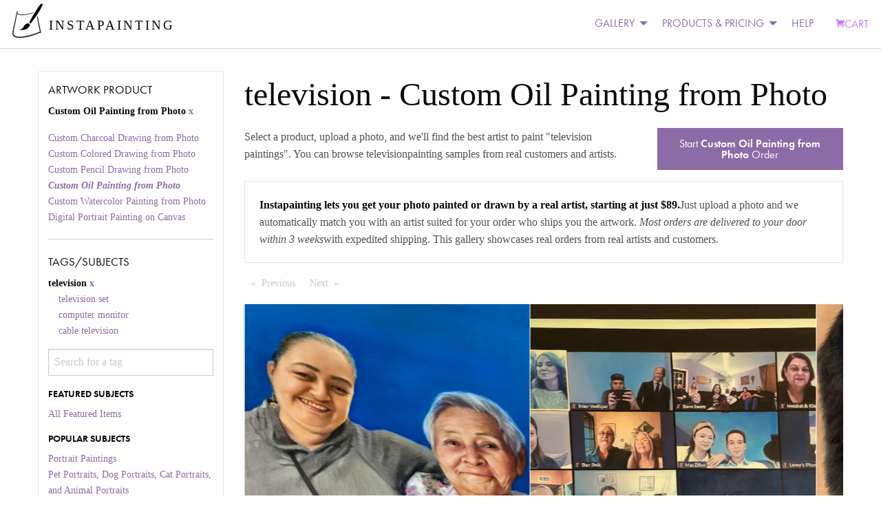

--- FILE ---
content_type: text/html; charset=utf-8
request_url: https://www.instapainting.com/gallery/television/custphotoreal
body_size: 110992
content:
<!doctype html><html lang="en-US"><head><title data-react-helmet="true">Turn Your television Photo Into a Hand-Made Artist Portrait Painting Art | Instapainting.com</title><meta data-react-helmet="true" name="viewport" content="width=device-width, initial-scale=1.0, user-scalable=no"/><meta data-react-helmet="true" name="apple-mobile-web-app-capable" content="yes"/><meta data-react-helmet="true" http-equiv="content-language" content="en-us"/><meta data-react-helmet="true" name="apple-mobile-web-app-capable" content="yes"/><meta data-react-helmet="true" name="description" content="A Real Artist Custom Hand-Made Painting Or Drawing From Your television Photos. View Thousands Of Examples From Real Customers. Ready to be shipped in about 7-10 days."/><link data-react-helmet="true" rel="canonical" href="https://www.instapainting.com/gallery/television/custphotoreal"/><link rel="stylesheet" type="text/css" href="//static3.instapainting.com/static/main-717356164bad35aac3ae.css"/><link rel="stylesheet" type="text/css" href="//static3.instapainting.com/static/vendor-5f02887ff13f030498f3.css"/><script>window.__GRAPHQL_STATE__={"1009098915":{"data":"{\"galleryItems\":{\"edges\":[{\"node\":{\"id\":\"5fc57b1a87456f55628b4586\",\"url\":\"https://images.instapainting.com/5fd34d4e87456fcd3d8b4575_w0.jpg\",\"sku\":\"custphotoreal\",\"tags\":[\"arm\",\"comfort\",\"mouth\",\"television\",\"lap\",\"toddler\",\"baby\",\"baby & toddler clothing\"],\"instructions\":\"Looks great\",\"__typename\":\"GalleryItem\"},\"__typename\":\"GalleryItemEdge\"},{\"node\":{\"id\":\"5fc4aaaf87456fc1378b4569\",\"url\":\"https://images.instapainting.com/5fd2e81f87456fcd4c8b456f_w0.jpg\",\"sku\":\"custphotoreal\",\"tags\":[\"comfort\",\"wrinkle\",\"television set\",\"television\",\"linens\",\"room\",\"event\",\"happy\",\"home appliance\"],\"instructions\":\"(650)400-3177\",\"__typename\":\"GalleryItem\"},\"__typename\":\"GalleryItemEdge\"},{\"node\":{\"id\":\"5fb31f8787456f5d758b4577\",\"url\":\"https://images.instapainting.com/5fc7077e87456f765d8b457c_w0.jpg\",\"sku\":\"custphotoreal\",\"tags\":[\"television\",\"television program\",\"television set\",\"gadget\",\"flat panel display\",\"output device\",\"communication device\",\"audio equipment\",\"display device\",\"electric blue\"],\"instructions\":\"Looks good!\",\"__typename\":\"GalleryItem\"},\"__typename\":\"GalleryItemEdge\"},{\"node\":{\"id\":\"5f98a0fd87456fde1f8b457c\",\"url\":\"https://images.instapainting.com/5fa1440c87456f55468b456a.jpg\",\"sku\":\"custphotoreal\",\"tags\":[\"dog\",\"comfort\",\"computer monitor\",\"carnivore\",\"television\",\"companion dog\",\"working animal\",\"liver\"],\"instructions\":\"Yes, I think the new one will be good.\",\"__typename\":\"GalleryItem\"},\"__typename\":\"GalleryItemEdge\"},{\"node\":{\"id\":\"5f0e02e587456fc0778b456a\",\"url\":\"https://images.instapainting.com/5f169dcd87456fc00c8b4570_w0.jpg\",\"sku\":\"custphotoreal\",\"tags\":[\"joint\",\"hand\",\"arm\",\"mouth\",\"muscle\",\"hat\",\"cap\",\"television\",\"gesture\"],\"instructions\":\"Amazing!!! Thank you so much!!\",\"__typename\":\"GalleryItem\"},\"__typename\":\"GalleryItemEdge\"},{\"node\":{\"id\":\"5ee0ec5687456f010e8b4578\",\"url\":\"https://images.instapainting.com/5eed7a7787456f2c3d8b4567.jpg\",\"sku\":\"custphotoreal\",\"tags\":[\"dog\",\"smile\",\"carnivore\",\"flooring\",\"fawn\",\"companion dog\",\"television\",\"liver\",\"table\"],\"instructions\":\"If so that’s perfect.\",\"__typename\":\"GalleryItem\"},\"__typename\":\"GalleryItemEdge\"},{\"node\":{\"id\":\"5de1c83b87456f770d8b4578\",\"url\":\"https://images.instapainting.com/5de9e62f87456f21598b4583.jpg\",\"sku\":\"custphotoreal\",\"tags\":[\"glasses\",\"smile\",\"tartan\",\"television\",\"cable television\",\"happy\",\"plaid\"],\"instructions\":\"Okay I understand. Thank you\",\"__typename\":\"GalleryItem\"},\"__typename\":\"GalleryItemEdge\"},{\"node\":{\"id\":\"5d9e90cb87456ffa4e8b4570\",\"url\":\"https://images.instapainting.com/5da5245f87456fd44b8b456e.jpg\",\"sku\":\"custphotoreal\",\"tags\":[\"food\",\"smile\",\"tableware\",\"plate\",\"cuisine\",\"table\",\"ingredient\",\"dish\",\"television\",\"customer\"],\"instructions\":\"Thank you so much for everything\",\"__typename\":\"GalleryItem\"},\"__typename\":\"GalleryItemEdge\"},{\"node\":{\"id\":\"5c08123887456fb1168b4585\",\"url\":\"https://images.instapainting.com/5c13ca1587456f3a6b8b4590_w0.jpg\",\"sku\":\"custphotoreal\",\"tags\":[\"art\",\"television\",\"display device\",\"window\",\"art exhibition\",\"media\",\"art gallery\",\"modern art\"],\"instructions\":\"801-663-6112\\r\\n\\r\\nFrom: no-reply@mg.instapainting.com \\r\\nSent: Tuesday, December 18, 2018 1:07 AM\\r\\nTo: devans1830@outlook.com\\r\\nSubject: You have a message for your project 5c08130087456f50168b458b\",\"__typename\":\"GalleryItem\"},\"__typename\":\"GalleryItemEdge\"},{\"node\":{\"id\":\"58e98fc887456f71688b470c\",\"url\":\"https://images.instapainting.com/5931116187456fe96e8b456c_w0.jpg\",\"sku\":\"custphotoreal\",\"tags\":[\"water\",\"tree\",\"vacation\",\"television\",\"media\",\"recreation\",\"landscape\"],\"instructions\":\"Can you add pictuRe of people walking on the beach then I can approve and complete the pic...\",\"__typename\":\"GalleryItem\"},\"__typename\":\"GalleryItemEdge\"},{\"node\":{\"id\":\"58cd830a87456f88668b459e\",\"url\":\"https://images.instapainting.com/58e8afdd87456f1b568b4568_w0.jpg\",\"sku\":\"custphotoreal\",\"tags\":[\"display device\",\"television\",\"media\",\"flat panel display\",\"screen\",\"lcd tv\",\"multimedia\",\"television set\"],\"instructions\":\"Hello, I've uploaded a photo of the three versions: original, and the two you sent. The color differences are pretty drastic, do you see it?\",\"__typename\":\"GalleryItem\"},\"__typename\":\"GalleryItemEdge\"}],\"pageInfo\":{\"hasPreviousPage\":false,\"hasNextPage\":false,\"endCursor\":\"eyJpIjoiNThjZDgzMGE4NzQ1NmY4ODY2OGI0NTllIiwidiI6eyJyeiI6MCwiX2lkIjoiNThjZDgzMGE4NzQ1NmY4ODY2OGI0NTllIn19\",\"startCursor\":\"eyJpIjoiNWZjNTdiMWE4NzQ1NmY1NTYyOGI0NTg2IiwidiI6eyJyeiI6MCwiX2lkIjoiNWZjNTdiMWE4NzQ1NmY1NTYyOGI0NTg2In19\",\"__typename\":\"PageInfo\"},\"__typename\":\"GalleryItemConnection\"}}"},"2198663604":{"data":"{\"facets\":[{\"__typename\":\"ProductFacet\",\"id\":\"sku\",\"display_name\":\"Artwork Product\",\"options\":[{\"id\":\"custcharcoal\",\"display_name\":\"Custom Charcoal Drawing from Photo\",\"__typename\":\"ProductFacetOption\"},{\"id\":\"custcoloredpencil\",\"display_name\":\"Custom Colored Drawing from Photo\",\"__typename\":\"ProductFacetOption\"},{\"id\":\"custpencil\",\"display_name\":\"Custom Pencil Drawing from Photo\",\"__typename\":\"ProductFacetOption\"},{\"id\":\"custphotoreal\",\"display_name\":\"Custom Oil Painting from Photo\",\"__typename\":\"ProductFacetOption\"},{\"id\":\"custwatercolor\",\"display_name\":\"Custom Watercolor Painting from Photo\",\"__typename\":\"ProductFacetOption\"},{\"id\":\"digital-portrait-painting-canvas\",\"display_name\":\"Digital Portrait Painting on Canvas\",\"__typename\":\"ProductFacetOption\"}],\"selected\":[{\"id\":\"custphotoreal\",\"display_name\":\"Custom Oil Painting from Photo\",\"__typename\":\"ProductFacetOption\"}]},{\"__typename\":\"TagFacet\",\"id\":\"tags\",\"display_name\":\"Tags/Subjects\",\"options\":[{\"id\":\"featured\",\"display_name\":\"All Featured Items\",\"category\":\"Featured Subjects\",\"__typename\":\"TagFacetOption\"},{\"id\":\"portrait-paintings\",\"display_name\":\"Portrait Paintings\",\"category\":\"Popular Subjects\",\"__typename\":\"TagFacetOption\"},{\"id\":\"pet-portraits\",\"display_name\":\"Pet Portraits, Dog Portraits, Cat Portraits, and Animal Portraits\",\"category\":\"Popular Subjects\",\"__typename\":\"TagFacetOption\"},{\"id\":\"landscape-paintings\",\"display_name\":\"Landscape Scenery, Abstract, and Other Paintings\",\"category\":\"Popular Subjects\",\"__typename\":\"TagFacetOption\"},{\"id\":\"baby-paintings\",\"display_name\":\"Baby and Child Paintings\",\"category\":\"Popular Subjects\",\"__typename\":\"TagFacetOption\"},{\"id\":\"wedding-paintings\",\"display_name\":\"Wedding Portrait Paintings\",\"category\":\"Popular Subjects\",\"__typename\":\"TagFacetOption\"},{\"id\":\"style-painting\",\"display_name\":\"Artistic Style Paintings\",\"category\":\"Special Paintings\",\"__typename\":\"TagFacetOption\"},{\"id\":\"add-things\",\"display_name\":\"Add Things\",\"category\":\"Special Paintings\",\"__typename\":\"TagFacetOption\"},{\"id\":\"black-and-white\",\"display_name\":\"black and white\",\"category\":\"Other\",\"__typename\":\"TagFacetOption\"},{\"id\":\"cat\",\"display_name\":\"cat\",\"category\":\"Other\",\"__typename\":\"TagFacetOption\"},{\"id\":\"change-things\",\"display_name\":\"Change or Adjust Things\",\"category\":\"Special Paintings\",\"__typename\":\"TagFacetOption\"},{\"id\":\"child\",\"display_name\":\"child\",\"category\":\"Other\",\"__typename\":\"TagFacetOption\"},{\"id\":\"dog\",\"display_name\":\"dog\",\"category\":\"Other\",\"__typename\":\"TagFacetOption\"},{\"id\":\"family\",\"display_name\":\"family\",\"category\":\"Other\",\"__typename\":\"TagFacetOption\"},{\"id\":\"house\",\"display_name\":\"house\",\"category\":\"Other\",\"__typename\":\"TagFacetOption\"},{\"id\":\"merge-photos\",\"display_name\":\"Merge Multiple Photos\",\"category\":\"Special Paintings\",\"__typename\":\"TagFacetOption\"},{\"id\":\"paint-photoshop\",\"display_name\":\"Paint a Photoshopped Picture\",\"category\":\"Special Paintings\",\"__typename\":\"TagFacetOption\"},{\"id\":\"real-estate\",\"display_name\":\"real estate\",\"category\":\"Other\",\"__typename\":\"TagFacetOption\"},{\"id\":\"reface\",\"display_name\":\"Reface a Painting\",\"category\":\"Special Paintings\",\"__typename\":\"TagFacetOption\"},{\"id\":\"remove-things\",\"display_name\":\"Remove Things\",\"category\":\"Special Paintings\",\"__typename\":\"TagFacetOption\"},{\"id\":\"replace-background\",\"display_name\":\"Replace Background\",\"category\":\"Special Paintings\",\"__typename\":\"TagFacetOption\"},{\"id\":\"replica-painting\",\"display_name\":\"Replica Paintings\",\"category\":\"Special Paintings\",\"__typename\":\"TagFacetOption\"},{\"id\":\"restore-photo\",\"display_name\":\"Restore or Colorize an Old Photo\",\"category\":\"Special Paintings\",\"__typename\":\"TagFacetOption\"},{\"id\":\"style-transfer\",\"display_name\":\"Copy Another Painting's Style\",\"category\":\"Special Paintings\",\"__typename\":\"TagFacetOption\"},{\"id\":\"television\",\"display_name\":\"television\",\"category\":\"Other\",\"__typename\":\"TagFacetOption\"},{\"id\":\"wedding\",\"display_name\":\"wedding\",\"category\":\"Other\",\"__typename\":\"TagFacetOption\"}],\"selected\":[{\"id\":\"television\",\"display_name\":\"television\",\"__typename\":\"TagFacetOption\"}]}]}"}}</script></head><body><div><div><div id="main"><div><div><div class="no-js"><div class="top-nav-container"><div class="title-bar" data-responsive-toggle="main-menu" data-hide-for="medium"><button class="menu-icon" type="button" data-toggle=""></button><div class="title-bar-title">Menu</div></div><div class="top-bar" id="main-menu"><div class="top-bar-left"><ul class="menu vertical medium-horizontal"><li class="menu-text"><div class="logo"><a href="/" target="_self" class="navbar-brand"><img class="logo-regular" src="/images/photo-to-oil-painting.png" srcSet="/images/photo-to-oil-painting@2x.png" alt="Photo to Painting, Photo to Canvas"/><img class="logo-inverted" src="/images/photo-to-oil-painting-white.png" srcSet="/images/photo-to-oil-painting-white@2x.png" alt="Photo to Painting, Photo to Canvas"/><span class="logo-text">INSTAPAINTING</span></a></div></li></ul></div><div class="top-bar-right"><ul class="dropdown menu vertical medium-horizontal align-left" data-responsive-menu="drilldown medium-dropdown"><li id="cart" class="has-submenu"><ul class="submenu menu vertical" data-submenu="true"></ul></li><li class="has-submenu"><a href="#">GALLERY</a><ul class="submenu menu vertical" data-submenu="true"><li><a class="menu-category">PRODUCT GALLERY</a></li><li><a href="/gallery/featured/paintings" target="_self">Oil Painting</a></li><li><a href="/gallery/featured/watercolor" target="_self">Watercolor Painting</a></li><li><a href="/gallery/featured/colored-pencil" target="_self">Colored Pencil Drawing</a></li><li><a href="/gallery/featured/digital-portrait-painting-canvas" target="_self">Digital Portrait (NEW)</a></li><li><a>More</a><ul class="submenu menu vertical" data-submenu="true"><li><a href="/gallery/featured/charcoal" target="_self">Charcoal Drawing</a></li><li><a href="/gallery/featured/pencil" target="_self">Pencil Drawing</a></li></ul></li><li><a class="menu-category">SUBJECT MATTER</a></li><li><a href="/portrait-paintings" target="_self">Portrait Paintings</a></li><li><a href="/gallery/pet-portraits" target="_self">Pet Portraits</a></li><li><a href="/gallery/wedding-paintings" target="_self">Wedding Paintings</a></li><li><a>More</a><ul class="submenu menu vertical" data-submenu="true"><li><a href="/gallery/baby-paintings" target="_self">Baby and Kids Paintings</a></li><li><a href="/gallery/landscape-paintings" target="_self">Landscape, Abstract, and Other</a></li></ul></li><li><a class="menu-category">SPECIAL REQUESTS</a></li><li><a href="/gallery/style-painting" target="_self">Artistic Style Painting</a></li><li><a href="/gallery/reface" target="_self">Replace Face/Head</a></li><li><a href="/gallery/replace-background" target="_self">Change Background</a></li><li><a href="/gallery/change-things" target="_self">Change or Adjust Something</a></li><li><a>More</a><ul class="submenu menu vertical" data-submenu="true"><li><a href="/gallery/add-things" target="_self">Add People or Things</a></li><li><a href="/gallery/remove-things" target="_self">Remove People or Things</a></li><li><a href="/gallery/merge-photos" target="_self">Merge Photos</a></li><li><a href="/gallery/style-transfer" target="_self">Copy Another Painting&#x27;s Style</a></li><li><a href="/gallery/replica-painting" target="_self">Classical Replicas</a></li><li><a href="/gallery/restore-photo" target="_self">Restore Old Photo</a></li></ul></li><li><a href="/artists/signup" target="_self">JOIN AS AN ARTIST</a></li></ul></li><li class="has-submenu"><a href="#">PRODUCTS &amp; PRICING</a><ul class="submenu menu vertical" data-submenu="true"><li><a href="/products/custphotoreal" target="_self">Oil Painting</a></li><li><a href="/products/custwatercolor" target="_self">Watercolor Painting</a></li><li><a href="/products/custcoloredpencil" target="_self">Colored Pencil Drawing</a></li><li><a href="/products/custcharcoal" target="_self">Charcoal Drawing</a></li><li><a href="/products/custpencil" target="_self">Pencil Drawing</a></li><li><a href="/products/digital-portrait-painting-canvas" target="_self">Digital Portrait Painting NEW!</a></li><li><a href="/products/egiftcard" target="_self">Gift Card</a></li><li><a href="/artists/signup" target="_self">JOIN AS AN ARTIST</a></li></ul></li><li><a href="/support">HELP</a></li><li><a class="primary cart" href="/carts/checkout" target="_self"><i class="fi-shopping-cart"></i>CART</a></li></ul></div></div></div><div><div class="row"><div class="small-12 medium-3 columns show-for-medium"><div class=""><h5>Artwork Product</h5><ul class=""><li class="">Custom Oil Painting from Photo<a href="/gallery/television/"> <!-- -->x</a></li></ul><ul class=""><li class=""><a href="/gallery/television/custcharcoal">Custom Charcoal Drawing from Photo</a></li><li class=""><a href="/gallery/television/custcoloredpencil">Custom Colored Drawing from Photo</a></li><li class=""><a href="/gallery/television/custpencil">Custom Pencil Drawing from Photo</a></li><li class=""><a href="/gallery/television/custphotoreal"><em><strong>Custom Oil Painting from Photo</strong></em></a></li><li class=""><a href="/gallery/television/custwatercolor">Custom Watercolor Painting from Photo</a></li><li class=""><a href="/gallery/television/digital-portrait-painting-canvas">Digital Portrait Painting on Canvas</a></li></ul><hr/><h5>Tags/Subjects</h5><ul class=""><li class="">television<a href="/gallery/featured/custphotoreal"> <!-- -->x</a></li><li><ul class="unstyled"><li><a href="/gallery/television/custphotoreal?tags=television%20set">television set</a></li><li><a href="/gallery/television/custphotoreal?tags=computer%20monitor">computer monitor</a></li><li><a href="/gallery/television/custphotoreal?tags=cable%20television">cable television</a></li></ul></li><div role="combobox" aria-haspopup="listbox" aria-owns="react-autowhatever-1" aria-expanded="false"><input type="text" value="" autoComplete="off" aria-autocomplete="list" aria-controls="react-autowhatever-1" placeholder="Search for a tag"/><div id="react-autowhatever-1" role="listbox"></div></div><div style="display:none">Invalid Tag</div></ul><ul class=""><li class=""><h6>FEATURED SUBJECTS</h6><ul class=""><li class=""><a href="/gallery/featured/custphotoreal">All Featured Items</a></li></ul></li><li class=""><h6>POPULAR SUBJECTS</h6><ul class=""><li class=""><a href="/gallery/portrait-paintings/custphotoreal">Portrait Paintings</a></li><li class=""><a href="/gallery/pet-portraits/custphotoreal">Pet Portraits, Dog Portraits, Cat Portraits, and Animal Portraits</a></li><li class=""><a href="/gallery/landscape-paintings/custphotoreal">Landscape Scenery, Abstract, and Other Paintings</a></li><li class=""><a href="/gallery/baby-paintings/custphotoreal">Baby and Child Paintings</a></li><li class=""><a href="/gallery/wedding-paintings/custphotoreal">Wedding Portrait Paintings</a></li></ul></li><li class=""><h6>SPECIAL PAINTINGS</h6><ul class=""><li class=""><a href="/gallery/style-painting/custphotoreal">Artistic Style Paintings</a></li><li class=""><a href="/gallery/add-things/custphotoreal">Add Things</a></li><li class=""><a href="/gallery/change-things/custphotoreal">Change or Adjust Things</a></li><li class=""><a href="/gallery/merge-photos/custphotoreal">Merge Multiple Photos</a></li><li class=""><a href="/gallery/paint-photoshop/custphotoreal">Paint a Photoshopped Picture</a></li><li class=""><a href="/gallery/reface/custphotoreal">Reface a Painting</a></li><li class=""><a href="/gallery/remove-things/custphotoreal">Remove Things</a></li><li class=""><a href="/gallery/replace-background/custphotoreal">Replace Background</a></li><li class=""><a href="/gallery/replica-painting/custphotoreal">Replica Paintings</a></li><li class=""><a href="/gallery/restore-photo/custphotoreal">Restore or Colorize an Old Photo</a></li><li class=""><a href="/gallery/style-transfer/custphotoreal">Copy Another Painting&#x27;s Style</a></li></ul></li><li class=""><h6>OTHER</h6><ul class=""><li class=""><a href="/gallery/black-and-white/custphotoreal">black and white</a></li><li class=""><a href="/gallery/cat/custphotoreal">cat</a></li><li class=""><a href="/gallery/child/custphotoreal">child</a></li><li class=""><a href="/gallery/dog/custphotoreal">dog</a></li><li class=""><a href="/gallery/family/custphotoreal">family</a></li><li class=""><a href="/gallery/house/custphotoreal">house</a></li><li class=""><a href="/gallery/real-estate/custphotoreal">real estate</a></li><li class=""><a href="/gallery/television/custphotoreal"><em><strong>television</strong></em></a></li><li class=""><a href="/gallery/wedding/custphotoreal">wedding</a></li></ul></li><li><a href="/gallery/tags">More <!-- -->Tags/Subjects</a></li></ul><div class="show-for-small-only"><a class="button expanded">Apply Filters</a></div></div></div><div class="small-12 medium-9 columns"><h1>television<!-- --> <!-- -->- <!-- -->Custom Oil Painting from Photo</h1><p></p><div class="row"><div class="small-6 medium-8 columns"><p>Select a product, upload a photo, and we&#x27;ll find the best artist to paint &quot;<!-- -->television paintings<!-- -->&quot;. You can browse <!-- -->television<!-- -->painting samples from real customers and artists.</p></div><div class="small-6 medium-4 columns"><a class="button expanded" href="/products/custphotoreal">Start<!-- --> <strong>Custom Oil Painting from Photo</strong> <!-- -->Order</a></div></div><div class="callout"><p><strong>Instapainting lets you get your photo painted or drawn by a real artist, starting at just $89.</strong>Just upload a photo and we automatically match you with an artist suited for your order who ships you the artwork.<!-- --> <em>Most orders are delivered to your door within 3 weeks</em>with expedited shipping. This gallery showcases real orders from real artists and customers.</p></div><div class="row"><div class="small-12 hide-for-medium columns"><div class=""><a class="button float-right"><i class="fi-filter"></i> Filter</a><dl><dt>Artwork Product</dt><dd>Custom Oil Painting from Photo</dd><dt>Tags/Subjects</dt><dd></dd></dl></div></div></div><div class="row"><div class="small-12 columns"><nav aria-label="Pagination"><ul class="pagination"><li class="pagination-previous"><a aria-label="Previous page" class="disabled">Previous<span class="show-for-sr"> Page</span></a></li><li class="pagination-next"><a aria-label="Next page" class="disabled">Next<span class="show-for-sr"> Page</span></a></li></ul></nav></div></div><div class="glidenull"><div data-glide-el="track" class="glide__track"><ul class="glide__slides"><li class="glide__slide"><div style="height:400px" class="lazyload-placeholder"></div></li><li class="glide__slide"><div style="height:400px" class="lazyload-placeholder"></div></li><li class="glide__slide"><div style="height:400px" class="lazyload-placeholder"></div></li><li class="glide__slide"><div style="height:400px" class="lazyload-placeholder"></div></li><li class="glide__slide"><div style="height:400px" class="lazyload-placeholder"></div></li><li class="glide__slide"><div style="height:400px" class="lazyload-placeholder"></div></li></ul></div></div><div class="row"><div class="small-6 medium-3 large-3 columns"><div class="card"><a href="/products/gallery/custphotoreal/5de1c83b87456f770d8b4578/?order=1"><div style="height:193px" class="lazyload-placeholder"></div></a><div class="card-section"><p class=""><a href="/gallery/glasses/custphotoreal">glasses</a>, <a href="/gallery/smile/custphotoreal">smile</a>, <a href="/gallery/tartan/custphotoreal">tartan</a>, <a href="/gallery/television/custphotoreal">television</a>, <a href="/gallery/cable-television/custphotoreal">cable television</a>, <a href="/gallery/happy/custphotoreal">happy</a>, <a href="/gallery/plaid/custphotoreal">plaid</a></p></div></div></div><div class="small-6 medium-3 large-3 columns"><div class="card"><a href="/products/gallery/custphotoreal/5d9e90cb87456ffa4e8b4570/?order=1"><div style="height:193px" class="lazyload-placeholder"></div></a><div class="card-section"><p class=""><a href="/gallery/food/custphotoreal">food</a>, <a href="/gallery/smile/custphotoreal">smile</a>, <a href="/gallery/tableware/custphotoreal">tableware</a>, <a href="/gallery/plate/custphotoreal">plate</a>, <a href="/gallery/cuisine/custphotoreal">cuisine</a>, <a href="/gallery/table/custphotoreal">table</a>, <a href="/gallery/ingredient/custphotoreal">ingredient</a>, <a href="/gallery/dish/custphotoreal">dish</a>, <a href="/gallery/television/custphotoreal">television</a>, <a href="/gallery/customer/custphotoreal">customer</a></p></div></div></div><div class="small-6 medium-3 large-3 columns"><div class="card"><a href="/products/gallery/custphotoreal/5c08123887456fb1168b4585/?order=1"><div style="height:193px" class="lazyload-placeholder"></div></a><div class="card-section"><p class=""><a href="/gallery/art/custphotoreal">art</a>, <a href="/gallery/television/custphotoreal">television</a>, <a href="/gallery/display-device/custphotoreal">display device</a>, <a href="/gallery/window/custphotoreal">window</a>, <a href="/gallery/art-exhibition/custphotoreal">art exhibition</a>, <a href="/gallery/media/custphotoreal">media</a>, <a href="/gallery/art-gallery/custphotoreal">art gallery</a>, <a href="/gallery/modern-art/custphotoreal">modern art</a></p></div></div></div><div class="small-6 medium-3 large-3 columns"><div class="card"><a href="/products/gallery/custphotoreal/58e98fc887456f71688b470c/?order=1"><div style="height:193px" class="lazyload-placeholder"></div></a><div class="card-section"><p class=""><a href="/gallery/water/custphotoreal">water</a>, <a href="/gallery/tree/custphotoreal">tree</a>, <a href="/gallery/vacation/custphotoreal">vacation</a>, <a href="/gallery/television/custphotoreal">television</a>, <a href="/gallery/media/custphotoreal">media</a>, <a href="/gallery/recreation/custphotoreal">recreation</a>, <a href="/gallery/landscape/custphotoreal">landscape</a></p></div></div></div><div class="small-6 medium-3 large-3 columns"><div class="card"><a href="/products/gallery/custphotoreal/58cd830a87456f88668b459e/?order=1"><div style="height:193px" class="lazyload-placeholder"></div></a><div class="card-section"><p class=""><a href="/gallery/display-device/custphotoreal">display device</a>, <a href="/gallery/television/custphotoreal">television</a>, <a href="/gallery/media/custphotoreal">media</a>, <a href="/gallery/flat-panel-display/custphotoreal">flat panel display</a>, <a href="/gallery/screen/custphotoreal">screen</a>, <a href="/gallery/lcd-tv/custphotoreal">lcd tv</a>, <a href="/gallery/multimedia/custphotoreal">multimedia</a>, <a href="/gallery/television-set/custphotoreal">television set</a></p></div></div></div></div><div class="row"><div class="small-12 columns"><nav aria-label="Pagination"><ul class="pagination"><li class="pagination-previous"><a aria-label="Previous page" class="disabled">Previous<span class="show-for-sr"> Page</span></a></li><li class="pagination-next"><a aria-label="Next page" class="disabled">Next<span class="show-for-sr"> Page</span></a></li></ul></nav></div></div><h3>Reviews</h3><div class="row"><div class="small-5 large-4 columns"><div class=""><p><a href="/products/gallery/custphotoreal/5de1c83b87456f770d8b4578/?order=1"><img src="[data-uri]" width="300" height="150"/></a></p></div></div><div class="small-7 large-8 columns"><p><strong>Citlaly Zumaya<!-- --> from <!-- -->El Paso<!-- -->, </strong><br/><span class="">★★★★★</span> • <!-- -->It was a delight to work with this artist he finished the painting in less days than what he said was expected and it came out absolutely perfect! I can’t wait to give it to my boyfriend I know he’s going to love it. Thank you so much to HIPAINTING for creating this amazing portrait.</p></div></div></div></div></div><div class="small-12 columns"><div class="row"><div class="small-6 medium-4 columns"><h5>Explore</h5><ul class="unstyled"><li><a href="/gallery/featured/paintings" target="_self">Oil Painting Gallery</a></li><li><a href="/pet-portraits" target="_self">Pet Portraits</a></li><li><a href="/portrait-paintings" target="_self">Portrait Paintings</a></li><li><a href="/baby-paintings" target="_self">Baby &amp; Kids Paintings</a></li><li><a href="/wedding-paintings" target="_self">Wedding Paintings</a></li><li><a href="/landscape-paintings" target="_self">Landscape &amp; Other Paintings</a></li><li><a href="/dog-paintings" target="_self">Dog Paintings</a></li><li><a href="/cat-paintings" target="_self">Cat Paintings</a></li><li><a href="/horse-paintings" target="_self">Horse Paintings</a></li><li><a href="/bird-paintings" target="_self">Bird Paintings</a></li><li><a href="/artists/signup" target="_self">Join as an Artist</a></li></ul></div><div class="small-6 medium-4 columns"><h5>About Us</h5><ul class="unstyled"><li><a href="/about" target="_self">Our Company</a></li><li><a href="/privacy" target="_self">Privacy Policy</a></li><li><a href="/tos" target="_self">Terms of Service</a></li><li><a href="/refunds" target="_self">Refund Policy</a></li><li><a href="/blog" target="_self">Art &amp; Tech Blog</a></li></ul></div><div class="small-6 medium-4 columns"><h5>Contact Us</h5><p>General Questions:<!-- --> <a href="mailto:support@instapainting.com">support@instapainting.com</a><br/><a href="/contact">Existing Customers</a><br/>Based in San Francisco.</p><a href="https://twitter.com/instapainting" class="twitter-follow-button" data-show-count="true" data-size="small">Follow @instapainting</a></div></div></div><div><div><noscript>
        <iframe src="https://www.googletagmanager.com/ns.html?id=GTM-M7P5TJ"
            height="0" width="0" style="display:none;visibility:hidden"></iframe></noscript></div><div id="gtm-script-container"><script>
        (function(w,d,s,l,i){w[l]=w[l]||[];
            w[l].push({'gtm.start': new Date().getTime(),event:'gtm.js', });
            var f=d.getElementsByTagName(s)[0],j=d.createElement(s),dl=l!='dataLayer'?'&l='+l:'';
            j.async=true;j.src='https://www.googletagmanager.com/gtm.js?id='+i+dl
            ;
            f.parentNode.insertBefore(j,f);
        })(window,document,'script','dataLayer','GTM-M7P5TJ');</script></div></div><script src="//instant.page/5.1.0" type="module" integrity="sha384-by67kQnR+pyfy8yWP4kPO12fHKRLHZPfEsiSXR8u2IKcTdxD805MGUXBzVPnkLHw"></script><script src="https://widget.gista.co/embed.min.js" defer="" data-id="c-uOssM62Iow2Njm58NpiKHm"></script></div></div></div></div></div><script type="text/javascript">
    var config = {"before":function before() {}};
    var loadjs=function(){function e(e,n){var t,r,i,c=[],o=(e=e.push?e:[e]).length,f=o;for(t=function(e,t){t.length&&c.push(e),--f||n(c)};o--;)r=e[o],(i=s[r])?t(r,i):(u[r]=u[r]||[]).push(t)}function n(e,n){if(e){var t=u[e];if(s[e]=n,t)for(;t.length;)t[0](e,n),t.splice(0,1)}}function t(e,n,r,i){var o,s,u=document,f=r.async,a=(r.numRetries||0)+1,h=r.before||c;i=i||0,/(^css!|.css$)/.test(e)?(o=!0,(s=u.createElement("link")).rel="stylesheet",s.href=e.replace(/^css!/,"")):((s=u.createElement("script")).src=e,s.async=void 0===f||f),s.onload=s.onerror=s.onbeforeload=function(c){var u=c.type[0];if(o&&"hideFocus"in s)try{s.sheet.cssText.length||(u="e")}catch(e){u="e"}if("e"==u&&(i+=1)<a)return t(e,n,r,i);n(e,u,c.defaultPrevented)},!1!==h(e,s)&&u.head.appendChild(s)}function r(e,n,r){var i,c,o=(e=e.push?e:[e]).length,s=o,u=[];for(i=function(e,t,r){if("e"==t&&u.push(e),"b"==t){if(!r)return;u.push(e)}--o||n(u)},c=0;c<s;c++)t(e[c],i,r)}function i(e,t,i){var s,u;if(t&&t.trim&&(s=t),u=(s?i:t)||{},s){if(s in o)throw"LoadJS";o[s]=!0}r(e,function(e){e.length?(u.error||c)(e):(u.success||c)(),n(s,e)},u)}var c=function(){},o={},s={},u={};return i.ready=function(n,t){return e(n,function(e){e.length?(t.error||c)(e):(t.success||c)()}),i},i.done=function(e){n(e,[])},i.reset=function(){o={},s={},u={}},i.isDefined=function(e){return e in o},i}();

    var loadVendorThenEntry = function() {
      loadjs(['//static3.instapainting.com/static/vendor-16733bcec7eb66446510.bundle.js', '//static3.instapainting.com/static/main.16733bcec7eb66446510.js'], {
        error: function(pathsNotFound) { throw new Error('Failed to load ' + pathsNotFound.join(', ')); },
        async: false,
        numRetries: 10,
        before: config.before,
      });
    };

    document.addEventListener('DOMContentLoaded', function() {
      loadVendorThenEntry();
    });
    </script><script type="text/javascript">window.__INITIAL_STATE__={"_gluestick":{},"tag":{},"galleryitems":{"page":1,"items":[{"url":"https:\u002F\u002Fimages.instapainting.com\u002F58e8afdd87456f1b568b4568_w0.jpg","sku":"custphotoreal","product_name":"painting","order":"58cd830a87456f88668b459e","update":{"$id":"58e8afdd87456f1b568b4568"},"tags":["display device","television","media","flat panel display","screen","lcd tv","multimedia","television set"],"instructions":null},{"url":"https:\u002F\u002Fimages.instapainting.com\u002F5931116187456fe96e8b456c_w0.jpg","sku":"custphotoreal","product_name":"painting","order":"58e98fc887456f71688b470c","update":{"$id":"5931116187456fe96e8b456c"},"tags":["water","tree","vacation","television","media","recreation","landscape"],"instructions":null},{"url":"https:\u002F\u002Fimages.instapainting.com\u002F5c13ca1587456f3a6b8b4590_w0.jpg","sku":"custphotoreal","product_name":"painting","order":"5c08123887456fb1168b4585","update":{"$id":"5c13ca1587456f3a6b8b4590"},"tags":["art","television","display device","window","art exhibition","media","art gallery","modern art"],"instructions":null},{"url":"https:\u002F\u002Fimages.instapainting.com\u002F5da5245f87456fd44b8b456e.jpg","sku":"custphotoreal","product_name":"painting","order":"5d9e90cb87456ffa4e8b4570","update":{"$id":"5da5245f87456fd44b8b456e"},"tags":["food","smile","tableware","plate","cuisine","table","ingredient","dish","television","customer"],"instructions":null},{"url":"https:\u002F\u002Fimages.instapainting.com\u002F5de9e62f87456f21598b4583.jpg","sku":"custphotoreal","product_name":"painting","order":"5de1c83b87456f770d8b4578","update":{"$id":"5de9e62f87456f21598b4583"},"tags":["glasses","smile","tartan","television","cable television","happy","plaid"],"instructions":null},{"url":"https:\u002F\u002Fimages.instapainting.com\u002F5eed7a7787456f2c3d8b4567.jpg","sku":"custphotoreal","product_name":"painting","order":"5ee0ec5687456f010e8b4578","update":{"$id":"5eed7a7787456f2c3d8b4567"},"tags":["dog","smile","carnivore","flooring","fawn","companion dog","television","liver","table"],"instructions":null},{"url":"https:\u002F\u002Fimages.instapainting.com\u002F5f169dcd87456fc00c8b4570_w0.jpg","sku":"custphotoreal","product_name":"painting","order":"5f0e02e587456fc0778b456a","update":{"$id":"5f169dcd87456fc00c8b4570"},"tags":["joint","hand","arm","mouth","muscle","hat","cap","television","gesture"],"instructions":null},{"url":"https:\u002F\u002Fimages.instapainting.com\u002F5fa1440c87456f55468b456a.jpg","sku":"custphotoreal","product_name":"painting","order":"5f98a0fd87456fde1f8b457c","update":{"$id":"5fa1440c87456f55468b456a"},"tags":["dog","comfort","computer monitor","carnivore","television","companion dog","working animal","liver"],"instructions":null},{"url":"https:\u002F\u002Fimages.instapainting.com\u002F5fc7077e87456f765d8b457c_w0.jpg","sku":"custphotoreal","product_name":"painting","order":"5fb31f8787456f5d758b4577","update":{"$id":"5fc7077e87456f765d8b457c"},"tags":["television","television program","television set","gadget","flat panel display","output device","communication device","audio equipment","display device","electric blue"],"instructions":null},{"url":"https:\u002F\u002Fimages.instapainting.com\u002F5fd2e81f87456fcd4c8b456f_w0.jpg","sku":"custphotoreal","product_name":"painting","order":"5fc4aaaf87456fc1378b4569","update":{"$id":"5fd2e81f87456fcd4c8b456f"},"tags":["comfort","wrinkle","television set","television","linens","room","event","happy","home appliance"],"instructions":null},{"url":"https:\u002F\u002Fimages.instapainting.com\u002F5fd34d4e87456fcd3d8b4575_w0.jpg","sku":"custphotoreal","product_name":"painting","order":"5fc57b1a87456f55628b4586","update":{"$id":"5fd34d4e87456fcd3d8b4575"},"tags":["arm","comfort","mouth","television","lap","toddler","baby","baby & toddler clothing"],"instructions":null}],"filters":[{"id":"sku","display_name":"Artwork Product","selected":[{"display_name":"Custom Oil Painting from Photo","id":"custphotoreal","description":"\u003Cp\u003ETurn your photo into a painting. Get an oil portrait just by uploading a photo. 100% physically hand painted onto canvas using oil or acrylic paint by a master portrait artist. By default the artist will turn your photo into a painting exactly as depicted. Upload any photo: people, dogs, cats, houses, scenery, even abstract designs. This product is not printed or digitally made. Includes unlimited revisions and adjustments until the final painting is 100% to your satisfaction.\u003C\u002Fp\u003E\n\u003Chr \u002F\u003E\n\u003Cp\u003E100% hand-painted and fully customizable. Painting time normally ranges from 5-15 days. You can merge subjects from multiple photos into one painting, re-face a classic painting or different photo (for example painting someone into a classical or renaissance portrait painting), remove things, or change backgrounds. See our gallery for examples of common special requests and instructions.\u003C\u002Fp\u003E\n\u003Chr \u002F\u003E\n\u003Ch5\u003EAre these painted on canvas?\u003C\u002Fh5\u003E\n\u003Cp\u003EOil Paintings are always done on canvas. The canvas is the cloth material on which the artist paints. The exact material varies from artist to artist, but is usually polyester, cotton, or a blend of both. If you need something specific, please mention it in the instructions field.\u003C\u002Fp\u003E\n\u003Ch5\u003EIs oil or acrylic paint used?\u003C\u002Fh5\u003E\n\u003Cp\u003EOil paint is used by default. If you would like the artist to paint in acrylic, please mention it in the instructions and the artist can accommodate.\u003C\u002Fp\u003E\n\u003Ch5\u003EWhat are the turnaround times?\u003C\u002Fh5\u003E\n\u003Cp\u003ETurnaround times generally range from 5-15 days, regardless of product. The specific turnaround time will vary based on your requirements, your artwork size, and the current level of demand we have in our network. Weather conditions may affect oil painting drying times. Expedited shipping ranges from 3-5 business days, and Economy Saver shipping can take up to 4 weeks for transit. With expedited shipping, most orders are at your door around 3 weeks from ordering, and with economy saver shipping it can take 4-6 weeks. Revision requests and drying time can add to turnaround times. If you need the painting by a specific date, we offer guaranteed delivery deadlines by selecting a delivery deadline date when you configure your painting. Once your order is submitted and we have collected responses from actual artists, you will be able to see their quoted turnaround times based on your order requirements.\u003C\u002Fp\u003E\n\u003Ch5\u003EWhat are the frame choices?\u003C\u002Fh5\u003E\n\u003Cp\u003EIf you select the framed option, you will be able to work with the artist to select a matching frame. Because frame options vary based on the artist that accepts your order, you will not be able to see the choices until an artist is matched. Since artists order these from framing shops, generally any moulding design can be ordered for you.\u003C\u002Fp\u003E\n\u003Ch5\u003ECan these be framed or wrapped onto wooden stretcher bars?\u003C\u002Fh5\u003E\n\u003Cp\u003EYes. Just selected the gallery wrap or framed option.\u003C\u002Fp\u003E\n\u003Ch5\u003ECan the artist help me pick a photo?\u003C\u002Fh5\u003E\n\u003Cp\u003EYes! Just upload multiple photos when configuring your item, and ask for the artist to choose in the instructions.\u003C\u002Fp\u003E\n\u003Ch5\u003EDo you ship worldwide?\u003C\u002Fh5\u003E\n\u003Cp\u003EBecause Instapainting.com is a platform for independent artists and studios worldwide, we can always find artists who can ship to your country. Just enter your address at checkout! *Please note because Instapainting.com is a United States company, certain sanctioned countries cannot use our platform (these include, but are not limited to, North Korea, Iran, Sudan, Syria, and \u003Ca href=\"https:\u002F\u002Fwww.treasury.gov\u002Fresource-center\u002Fsanctions\u002FSDN-List\u002FPages\u002Fconsolidated.aspx\" rel=\"nofollow\"\u003Emore\u003C\u002Fa\u003E)\u003C\u002Fp\u003E\n\u003Ch5\u003EWhere are the artists located?\u003C\u002Fh5\u003E\n\u003Cp\u003EInstapainting.com is a platform for independent artists and studios, so we do not employ any artists in any specific locations. Artists can register and use our platform from anywhere in the world, as long as they submit portfolio samples that pass our rigourous standards. We have active artists ranging from the United States to Australia, and in many places in between. When you place an order, we look at your requirements and match you with interested artists who will ultimately paint and ship from their home or studio and ship directly to you. Feel free to \u003Ca href=\"\u002Fgallery\" rel=\"nofollow\"\u003Ebrowse our gallery\u003C\u002Fa\u003E or our \u003Ca href=\"\u002Fartists\" rel=\"nofollow\"\u003Efeatured artists\u003C\u002Fa\u003E page to find artists and see their biographies and locations. Normally we will find artists for you, but if you see any artists on our platform that you like, you can request quotations from them on their profile page.\u003C\u002Fp\u003E\n\u003Ch5\u003EWill I get a proof\u002Fpreview before the artist starts?\u003C\u002Fh5\u003E\n\u003Cp\u003EBy default, if no instructions are provided, the artist will paint your photo exactly as it is. If the photo does not fit into the size you ordered, they will edit the photo and ask for your approval before starting. If you have complex or non-standard instructions, the artist may provide a photoshop mockup for you to approve so that there are no suprises with the sizes and positions of things. For certain requests such as making a painting in the style of another artwork, the artist cannot do a preview, but we do offer select artistic styles ranging from Picasso to Roy Lichtenstein which you can instantly preview. To try that out, just upload a photo when you configure an item and you will be able to select and preview those styles.\u003C\u002Fp\u003E\n\u003Ch5\u003ECan I replace the background in my painting?\u003C\u002Fh5\u003E\n\u003Cp\u003EYes! Just upload the background photo as a second photo when configuring your item, and write in the instructions box to use the file as the background. You can also describe a color or tone in the instructions box for your artist to use if you do not have a specific background photo. You can visit our gallery to view some \u003Ca href=\"\u002Fgallery\u002Freplace-background\" rel=\"nofollow\"\u003Eexamples of background replacement paintings\u003C\u002Fa\u003E.\u003C\u002Fp\u003E\n\u003Ch5\u003ECan I add or remove things?\u003C\u002Fh5\u003E\n\u003Cp\u003EJust write in the instructions box what people or things you want the artist to remove. If you would like to add something to the photo, just upload the additional photo of that person or thing and ask the artist to add it in. It's that simple! You can visit our gallery to view some examples of \u003Ca href=\"\u002Fgallery\u002Fadd-things\" rel=\"nofollow\"\u003Eadding things to paintings\u003C\u002Fa\u003E and \u003Ca href=\"\u002Fgallery\u002Fremove-things\" rel=\"nofollow\"\u003Eremoving things from paintings\u003C\u002Fa\u003E.\u003C\u002Fp\u003E\n\u003Ch5\u003ECan I change things in my photo?\u003C\u002Fh5\u003E\n\u003Cp\u003EJust write in the instructions box what you want to change. For example, if someone is frowning, you can ask the artist to paint them with a smile! You can visit our gallery to view some \u003Ca href=\"\u002Fgallery\u002Fchange-things\" rel=\"nofollow\"\u003Eexamples of changing things in paintings\u003C\u002Fa\u003E.\u003C\u002Fp\u003E\n\u003Ch5\u003ECan I paint myself into another piece of artwork or painting?\u003C\u002Fh5\u003E\n\u003Cp\u003EThis is a popular request, and of course we have the best artists who specialize in these. To request this type of painting, just upload the photo of the artwork you want to recreate, and then upload headshots of yourself or your subjects in the same poses and positions. Then write in the instructions box where to paint each person. And it doesn't have to be other paintings or artwork. You can paint people into other photos as well! You can visit our gallery to view some \u003Ca href=\"\u002Fgallery\u002Freface\" rel=\"nofollow\"\u003Eexamples of re-facing paintings\u003C\u002Fa\u003E.\u003C\u002Fp\u003E"}],"options":[{"id":"all","display_name":"All Products"},{"display_name":"Custom Charcoal Drawing from Photo","id":"custcharcoal","description":"\u003Cp\u003EGet a charcoal portrait drawn from a photo. 100% free-hand drawn with charcoal on art paper by a master portrait artist. Includes unlimited revisions with the artist. Available rolled or framed.\u003C\u002Fp\u003E\n\u003Chr \u002F\u003E\n\u003Cp\u003E100% hand-drawn and fully customizable.\u003C\u002Fp\u003E\n\u003Chr \u002F\u003E\n\u003Ch5\u003EAre these painted on canvas?\u003C\u002Fh5\u003E\n\u003Cp\u003ECharcoal drawings are drawn on paper.\u003C\u002Fp\u003E\n\u003Ch5\u003EWhat are the turnaround times?\u003C\u002Fh5\u003E\n\u003Cp\u003ETurnaround times generally range from 5-15 days. The specific turnaround time will vary based on your requirements, your artwork size, and the current level of demand we have in our network. Expedited shipping ranges from 3-5 business days, and Economy Saver shipping can take up to 4 weeks for transit. With expedited shipping, most orders are at your door around 3 weeks from ordering, and with economy saver shipping it can take 4-6 weeks. Revision requests and drying time can add to turnaround times. If you need the painting by a specific date, we offer guaranteed delivery deadlines by selecting a delivery deadline date when you configure your painting. Once your order is submitted and we have collected responses from actual artists, you will be able to see their quoted turnaround times based on your order requirements.\u003C\u002Fp\u003E\n\u003Ch5\u003EWhat are the frame choices?\u003C\u002Fh5\u003E\n\u003Cp\u003EIf you select the framed option, you will be able to work with the artist to select a matching frame. Because frame options vary based on the artist that accepts your order, you will not be able to see the choices until an artist is matched. Since artists order these from framing shops, generally any moulding design can be ordered for you.\u003C\u002Fp\u003E\n\u003Ch5\u003ECan the artist help me pick a photo?\u003C\u002Fh5\u003E\n\u003Cp\u003EYes! Just upload multiple photos when configuring your item, and ask for the artist to choose in the instructions.\u003C\u002Fp\u003E\n\u003Ch5\u003EDo you ship worldwide?\u003C\u002Fh5\u003E\n\u003Cp\u003EBecause Instapainting.com is a platform for independent artists and studios worldwide, we can always find artists who can ship to your country. Just enter your address at checkout! *Please note because Instapainting.com is a United States company, certain sanctioned countries cannot use our platform (these include, but are not limited to, North Korea, Iran, Sudan, Syria, and \u003Ca href=\"https:\u002F\u002Fwww.treasury.gov\u002Fresource-center\u002Fsanctions\u002FSDN-List\u002FPages\u002Fconsolidated.aspx\" rel=\"nofollow\"\u003Emore\u003C\u002Fa\u003E)\u003C\u002Fp\u003E\n\u003Ch5\u003EWhere are the artists located?\u003C\u002Fh5\u003E\n\u003Cp\u003EInstapainting.com is a platform for independent artists and studios, so we do not employ any artists in any specific locations. Artists can register and use our platform from anywhere in the world, as long as they submit portfolio samples that pass our rigourous standards. We have active artists ranging from the United States to Australia, and in many places in between. When you place an order, we look at your requirements and match you with interested artists who will ultimately paint and ship from their home or studio and ship directly to you. Feel free to \u003Ca href=\"\u002Fgallery\" rel=\"nofollow\"\u003Ebrowse our gallery\u003C\u002Fa\u003E or our \u003Ca href=\"\u002Fartists\" rel=\"nofollow\"\u003Efeatured artists\u003C\u002Fa\u003E page to find artists and see their biographies and locations. Normally we will find artists for you, but if you see any artists on our platform that you like, you can request quotations from them on their profile page.\u003C\u002Fp\u003E\n\u003Ch5\u003EWill I get a proof\u002Fpreview before the artist starts?\u003C\u002Fh5\u003E\n\u003Cp\u003EBy default, if no instructions are provided, the artist will paint your photo exactly as it is. If the photo does not fit into the size you ordered, they will edit the photo and ask for your approval before starting. If you have complex or non-standard instructions, the artist may provide a photoshop mockup for you to approve so that there are no suprises with the sizes and positions of things. For certain requests such as making a painting in the style of another artwork, the artist cannot do a preview, but we do offer select artistic styles ranging from Picasso to Roy Lichtenstein which you can instantly preview. To try that out, just upload a photo when you configure an item and you will be able to select and preview those styles.\u003C\u002Fp\u003E\n\u003Ch5\u003ECan I replace the background in my painting?\u003C\u002Fh5\u003E\n\u003Cp\u003EYes! Just upload the background photo as a second photo when configuring your item, and write in the instructions box to use the file as the background. You can also describe a color or tone in the instructions box for your artist to use if you do not have a specific background photo. You can visit our gallery to view some \u003Ca href=\"\u002Fgallery\u002Freplace-background\" rel=\"nofollow\"\u003Eexamples of background replacement paintings\u003C\u002Fa\u003E.\u003C\u002Fp\u003E\n\u003Ch5\u003ECan I add or remove things?\u003C\u002Fh5\u003E\n\u003Cp\u003EJust write in the instructions box what people or things you want the artist to remove. If you would like to add something to the photo, just upload the additional photo of that person or thing and ask the artist to add it in. It's that simple! You can visit our gallery to view some examples of \u003Ca href=\"\u002Fgallery\u002Fadd-things\" rel=\"nofollow\"\u003Eadding things to paintings\u003C\u002Fa\u003E and \u003Ca href=\"\u002Fgallery\u002Fremove-things\" rel=\"nofollow\"\u003Eremoving things from paintings\u003C\u002Fa\u003E.\u003C\u002Fp\u003E\n\u003Ch5\u003ECan I change things in my photo?\u003C\u002Fh5\u003E\n\u003Cp\u003EJust write in the instructions box what you want to change. For example, if someone is frowning, you can ask the artist to paint them with a smile! You can visit our gallery to view some \u003Ca href=\"\u002Fgallery\u002Fchange-things\" rel=\"nofollow\"\u003Eexamples of changing things in paintings\u003C\u002Fa\u003E.\u003C\u002Fp\u003E\n\u003Ch5\u003ECan I paint myself into another piece of artwork or painting?\u003C\u002Fh5\u003E\n\u003Cp\u003EThis is a popular request, and of course we have the best artists who specialize in these. To request this type of painting, just upload the photo of the artwork you want to recreate, and then upload headshots of yourself or your subjects in the same poses and positions. Then write in the instructions box where to paint each person. And it doesn't have to be other paintings or artwork. You can paint people into other photos as well! You can visit our gallery to view some \u003Ca href=\"\u002Fgallery\u002Freface\" rel=\"nofollow\"\u003Eexamples of re-facing paintings\u003C\u002Fa\u003E.\u003C\u002Fp\u003E"},{"display_name":"Custom Colored Drawing from Photo","id":"custcoloredpencil","description":"\u003Cp\u003EColored pencil portrait drawing made from your photo. 100% free-hand drawn on art paper by a master portrait artist. Artists can also draw houses, pets, dogs, cats, and scenery from your photo. Includes unlimited revision requests until you are satisfied with the end result. Available rolled or framed.\u003C\u002Fp\u003E\n\u003Chr \u002F\u003E\n\u003Cp\u003E100% hand-drawn and fully customizable.\u003C\u002Fp\u003E\n\u003Chr \u002F\u003E\n\u003Ch5\u003EAre these painted on canvas?\u003C\u002Fh5\u003E\n\u003Cp\u003EColored pencil drawings are drawn on paper.\u003C\u002Fp\u003E\n\u003Ch5\u003EWhat are the turnaround times?\u003C\u002Fh5\u003E\n\u003Cp\u003ETurnaround times generally range from 5-15 days. The specific turnaround time will vary based on your requirements, your artwork size, and the current level of demand we have in our network. Expedited shipping ranges from 3-5 business days, and Economy Saver shipping can take up to 4 weeks for transit. With expedited shipping, most orders are at your door around 3 weeks from ordering, and with economy saver shipping it can take 4-6 weeks. Revision requests and drying time can add to turnaround times. If you need the painting by a specific date, we offer guaranteed delivery deadlines by selecting a delivery deadline date when you configure your painting. Once your order is submitted and we have collected responses from actual artists, you will be able to see their quoted turnaround times based on your order requirements.\u003C\u002Fp\u003E\n\u003Ch5\u003EWhat are the frame choices?\u003C\u002Fh5\u003E\n\u003Cp\u003EIf you select the framed option, you will be able to work with the artist to select a matching frame. Because frame options vary based on the artist that accepts your order, you will not be able to see the choices until an artist is matched. Since artists order these from framing shops, generally any moulding design can be ordered for you.\u003C\u002Fp\u003E\n\u003Ch5\u003ECan the artist help me pick a photo?\u003C\u002Fh5\u003E\n\u003Cp\u003EYes! Just upload multiple photos when configuring your item, and ask for the artist to choose in the instructions.\u003C\u002Fp\u003E\n\u003Ch5\u003EDo you ship worldwide?\u003C\u002Fh5\u003E\n\u003Cp\u003EBecause Instapainting.com is a platform for independent artists and studios worldwide, we can always find artists who can ship to your country. Just enter your address at checkout! *Please note because Instapainting.com is a United States company, certain sanctioned countries cannot use our platform (these include, but are not limited to, North Korea, Iran, Sudan, Syria, and \u003Ca href=\"https:\u002F\u002Fwww.treasury.gov\u002Fresource-center\u002Fsanctions\u002FSDN-List\u002FPages\u002Fconsolidated.aspx\" rel=\"nofollow\"\u003Emore\u003C\u002Fa\u003E)\u003C\u002Fp\u003E\n\u003Ch5\u003EWhere are the artists located?\u003C\u002Fh5\u003E\n\u003Cp\u003EInstapainting.com is a platform for independent artists and studios, so we do not employ any artists in any specific locations. Artists can register and use our platform from anywhere in the world, as long as they submit portfolio samples that pass our rigourous standards. We have active artists ranging from the United States to Australia, and in many places in between. When you place an order, we look at your requirements and match you with interested artists who will ultimately paint and ship from their home or studio and ship directly to you. Feel free to \u003Ca href=\"\u002Fgallery\" rel=\"nofollow\"\u003Ebrowse our gallery\u003C\u002Fa\u003E or our \u003Ca href=\"\u002Fartists\" rel=\"nofollow\"\u003Efeatured artists\u003C\u002Fa\u003E page to find artists and see their biographies and locations. Normally we will find artists for you, but if you see any artists on our platform that you like, you can request quotations from them on their profile page.\u003C\u002Fp\u003E\n\u003Ch5\u003EWill I get a proof\u002Fpreview before the artist starts?\u003C\u002Fh5\u003E\n\u003Cp\u003EBy default, if no instructions are provided, the artist will paint your photo exactly as it is. If the photo does not fit into the size you ordered, they will edit the photo and ask for your approval before starting. If you have complex or non-standard instructions, the artist may provide a photoshop mockup for you to approve so that there are no suprises with the sizes and positions of things. For certain requests such as making a painting in the style of another artwork, the artist cannot do a preview, but we do offer select artistic styles ranging from Picasso to Roy Lichtenstein which you can instantly preview. To try that out, just upload a photo when you configure an item and you will be able to select and preview those styles.\u003C\u002Fp\u003E\n\u003Ch5\u003ECan I replace the background in my painting?\u003C\u002Fh5\u003E\n\u003Cp\u003EYes! Just upload the background photo as a second photo when configuring your item, and write in the instructions box to use the file as the background. You can also describe a color or tone in the instructions box for your artist to use if you do not have a specific background photo. You can visit our gallery to view some \u003Ca href=\"\u002Fgallery\u002Freplace-background\" rel=\"nofollow\"\u003Eexamples of background replacement paintings\u003C\u002Fa\u003E.\u003C\u002Fp\u003E\n\u003Ch5\u003ECan I add or remove things?\u003C\u002Fh5\u003E\n\u003Cp\u003EJust write in the instructions box what people or things you want the artist to remove. If you would like to add something to the photo, just upload the additional photo of that person or thing and ask the artist to add it in. It's that simple! You can visit our gallery to view some examples of \u003Ca href=\"\u002Fgallery\u002Fadd-things\" rel=\"nofollow\"\u003Eadding things to paintings\u003C\u002Fa\u003E and \u003Ca href=\"\u002Fgallery\u002Fremove-things\" rel=\"nofollow\"\u003Eremoving things from paintings\u003C\u002Fa\u003E.\u003C\u002Fp\u003E\n\u003Ch5\u003ECan I change things in my photo?\u003C\u002Fh5\u003E\n\u003Cp\u003EJust write in the instructions box what you want to change. For example, if someone is frowning, you can ask the artist to paint them with a smile! You can visit our gallery to view some \u003Ca href=\"\u002Fgallery\u002Fchange-things\" rel=\"nofollow\"\u003Eexamples of changing things in paintings\u003C\u002Fa\u003E.\u003C\u002Fp\u003E\n\u003Ch5\u003ECan I paint myself into another piece of artwork or painting?\u003C\u002Fh5\u003E\n\u003Cp\u003EThis is a popular request, and of course we have the best artists who specialize in these. To request this type of painting, just upload the photo of the artwork you want to recreate, and then upload headshots of yourself or your subjects in the same poses and positions. Then write in the instructions box where to paint each person. And it doesn't have to be other paintings or artwork. You can paint people into other photos as well! You can visit our gallery to view some \u003Ca href=\"\u002Fgallery\u002Freface\" rel=\"nofollow\"\u003Eexamples of re-facing paintings\u003C\u002Fa\u003E.\u003C\u002Fp\u003E"},{"display_name":"Custom Pencil Drawing from Photo","id":"custpencil","description":"\u003Cp\u003EGet a pencil portrait drawing using any photo. Just upload a photo and turn it into a pencil drawing. 100% free-hand drawn on art paper by a master pencil portrait artist. Great for drawings of any photos including pencil portraits of humans, dogs, cats, pets, houses, or scenery. Includes unlimited revisions and adjustments until you are 100% satisfied with the end result.. Available rolled or framed.\u003C\u002Fp\u003E\n\u003Chr \u002F\u003E\n\u003Cp\u003E100% hand-drawn and fully customizable.\u003C\u002Fp\u003E\n\u003Chr \u002F\u003E\n\u003Ch5\u003EAre these painted on canvas?\u003C\u002Fh5\u003E\n\u003Cp\u003EPencil drawings are drawn on paper.\u003C\u002Fp\u003E\n\u003Ch5\u003EWhat are the turnaround times?\u003C\u002Fh5\u003E\n\u003Cp\u003ETurnaround times generally range from 5-15 days. The specific turnaround time will vary based on your requirements, your artwork size, and the current level of demand we have in our network. Expedited shipping ranges from 3-5 business days, and Economy Saver shipping can take up to 4 weeks for transit. With expedited shipping, most orders are at your door around 3 weeks from ordering, and with economy saver shipping it can take 4-6 weeks. Revision requests and drying time can add to turnaround times. If you need the painting by a specific date, we offer guaranteed delivery deadlines by selecting a delivery deadline date when you configure your painting. Once your order is submitted and we have collected responses from actual artists, you will be able to see their quoted turnaround times based on your order requirements.\u003C\u002Fp\u003E\n\u003Ch5\u003EWhat are the frame choices?\u003C\u002Fh5\u003E\n\u003Cp\u003EIf you select the framed option, you will be able to work with the artist to select a matching frame. Because frame options vary based on the artist that accepts your order, you will not be able to see the choices until an artist is matched. Since artists order these from framing shops, generally any moulding design can be ordered for you.\u003C\u002Fp\u003E\n\u003Ch5\u003ECan the artist help me pick a photo?\u003C\u002Fh5\u003E\n\u003Cp\u003EYes! Just upload multiple photos when configuring your item, and ask for the artist to choose in the instructions.\u003C\u002Fp\u003E\n\u003Ch5\u003EDo you ship worldwide?\u003C\u002Fh5\u003E\n\u003Cp\u003EBecause Instapainting.com is a platform for independent artists and studios worldwide, we can always find artists who can ship to your country. Just enter your address at checkout! *Please note because Instapainting.com is a United States company, certain sanctioned countries cannot use our platform (these include, but are not limited to, North Korea, Iran, Sudan, Syria, and \u003Ca href=\"https:\u002F\u002Fwww.treasury.gov\u002Fresource-center\u002Fsanctions\u002FSDN-List\u002FPages\u002Fconsolidated.aspx\" rel=\"nofollow\"\u003Emore\u003C\u002Fa\u003E)\u003C\u002Fp\u003E\n\u003Ch5\u003EWhere are the artists located?\u003C\u002Fh5\u003E\n\u003Cp\u003EInstapainting.com is a platform for independent artists and studios, so we do not employ any artists in any specific locations. Artists can register and use our platform from anywhere in the world, as long as they submit portfolio samples that pass our rigourous standards. We have active artists ranging from the United States to Australia, and in many places in between. When you place an order, we look at your requirements and match you with interested artists who will ultimately paint and ship from their home or studio and ship directly to you. Feel free to \u003Ca href=\"\u002Fgallery\" rel=\"nofollow\"\u003Ebrowse our gallery\u003C\u002Fa\u003E or our \u003Ca href=\"\u002Fartists\" rel=\"nofollow\"\u003Efeatured artists\u003C\u002Fa\u003E page to find artists and see their biographies and locations. Normally we will find artists for you, but if you see any artists on our platform that you like, you can request quotations from them on their profile page.\u003C\u002Fp\u003E\n\u003Ch5\u003EWill I get a proof\u002Fpreview before the artist starts?\u003C\u002Fh5\u003E\n\u003Cp\u003EBy default, if no instructions are provided, the artist will paint your photo exactly as it is. If the photo does not fit into the size you ordered, they will edit the photo and ask for your approval before starting. If you have complex or non-standard instructions, the artist may provide a photoshop mockup for you to approve so that there are no suprises with the sizes and positions of things. For certain requests such as making a painting in the style of another artwork, the artist cannot do a preview, but we do offer select artistic styles ranging from Picasso to Roy Lichtenstein which you can instantly preview. To try that out, just upload a photo when you configure an item and you will be able to select and preview those styles.\u003C\u002Fp\u003E\n\u003Ch5\u003ECan I replace the background in my painting?\u003C\u002Fh5\u003E\n\u003Cp\u003EYes! Just upload the background photo as a second photo when configuring your item, and write in the instructions box to use the file as the background. You can also describe a color or tone in the instructions box for your artist to use if you do not have a specific background photo. You can visit our gallery to view some \u003Ca href=\"\u002Fgallery\u002Freplace-background\" rel=\"nofollow\"\u003Eexamples of background replacement paintings\u003C\u002Fa\u003E.\u003C\u002Fp\u003E\n\u003Ch5\u003ECan I add or remove things?\u003C\u002Fh5\u003E\n\u003Cp\u003EJust write in the instructions box what people or things you want the artist to remove. If you would like to add something to the photo, just upload the additional photo of that person or thing and ask the artist to add it in. It's that simple! You can visit our gallery to view some examples of \u003Ca href=\"\u002Fgallery\u002Fadd-things\" rel=\"nofollow\"\u003Eadding things to paintings\u003C\u002Fa\u003E and \u003Ca href=\"\u002Fgallery\u002Fremove-things\" rel=\"nofollow\"\u003Eremoving things from paintings\u003C\u002Fa\u003E.\u003C\u002Fp\u003E\n\u003Ch5\u003ECan I change things in my photo?\u003C\u002Fh5\u003E\n\u003Cp\u003EJust write in the instructions box what you want to change. For example, if someone is frowning, you can ask the artist to paint them with a smile! You can visit our gallery to view some \u003Ca href=\"\u002Fgallery\u002Fchange-things\" rel=\"nofollow\"\u003Eexamples of changing things in paintings\u003C\u002Fa\u003E.\u003C\u002Fp\u003E\n\u003Ch5\u003ECan I paint myself into another piece of artwork or painting?\u003C\u002Fh5\u003E\n\u003Cp\u003EThis is a popular request, and of course we have the best artists who specialize in these. To request this type of painting, just upload the photo of the artwork you want to recreate, and then upload headshots of yourself or your subjects in the same poses and positions. Then write in the instructions box where to paint each person. And it doesn't have to be other paintings or artwork. You can paint people into other photos as well! You can visit our gallery to view some \u003Ca href=\"\u002Fgallery\u002Freface\" rel=\"nofollow\"\u003Eexamples of re-facing paintings\u003C\u002Fa\u003E.\u003C\u002Fp\u003E"},{"display_name":"Custom Oil Painting from Photo","id":"custphotoreal","description":"\u003Cp\u003ETurn your photo into a painting. Get an oil portrait just by uploading a photo. 100% physically hand painted onto canvas using oil or acrylic paint by a master portrait artist. By default the artist will turn your photo into a painting exactly as depicted. Upload any photo: people, dogs, cats, houses, scenery, even abstract designs. This product is not printed or digitally made. Includes unlimited revisions and adjustments until the final painting is 100% to your satisfaction.\u003C\u002Fp\u003E\n\u003Chr \u002F\u003E\n\u003Cp\u003E100% hand-painted and fully customizable. Painting time normally ranges from 5-15 days. You can merge subjects from multiple photos into one painting, re-face a classic painting or different photo (for example painting someone into a classical or renaissance portrait painting), remove things, or change backgrounds. See our gallery for examples of common special requests and instructions.\u003C\u002Fp\u003E\n\u003Chr \u002F\u003E\n\u003Ch5\u003EAre these painted on canvas?\u003C\u002Fh5\u003E\n\u003Cp\u003EOil Paintings are always done on canvas. The canvas is the cloth material on which the artist paints. The exact material varies from artist to artist, but is usually polyester, cotton, or a blend of both. If you need something specific, please mention it in the instructions field.\u003C\u002Fp\u003E\n\u003Ch5\u003EIs oil or acrylic paint used?\u003C\u002Fh5\u003E\n\u003Cp\u003EOil paint is used by default. If you would like the artist to paint in acrylic, please mention it in the instructions and the artist can accommodate.\u003C\u002Fp\u003E\n\u003Ch5\u003EWhat are the turnaround times?\u003C\u002Fh5\u003E\n\u003Cp\u003ETurnaround times generally range from 5-15 days, regardless of product. The specific turnaround time will vary based on your requirements, your artwork size, and the current level of demand we have in our network. Weather conditions may affect oil painting drying times. Expedited shipping ranges from 3-5 business days, and Economy Saver shipping can take up to 4 weeks for transit. With expedited shipping, most orders are at your door around 3 weeks from ordering, and with economy saver shipping it can take 4-6 weeks. Revision requests and drying time can add to turnaround times. If you need the painting by a specific date, we offer guaranteed delivery deadlines by selecting a delivery deadline date when you configure your painting. Once your order is submitted and we have collected responses from actual artists, you will be able to see their quoted turnaround times based on your order requirements.\u003C\u002Fp\u003E\n\u003Ch5\u003EWhat are the frame choices?\u003C\u002Fh5\u003E\n\u003Cp\u003EIf you select the framed option, you will be able to work with the artist to select a matching frame. Because frame options vary based on the artist that accepts your order, you will not be able to see the choices until an artist is matched. Since artists order these from framing shops, generally any moulding design can be ordered for you.\u003C\u002Fp\u003E\n\u003Ch5\u003ECan these be framed or wrapped onto wooden stretcher bars?\u003C\u002Fh5\u003E\n\u003Cp\u003EYes. Just selected the gallery wrap or framed option.\u003C\u002Fp\u003E\n\u003Ch5\u003ECan the artist help me pick a photo?\u003C\u002Fh5\u003E\n\u003Cp\u003EYes! Just upload multiple photos when configuring your item, and ask for the artist to choose in the instructions.\u003C\u002Fp\u003E\n\u003Ch5\u003EDo you ship worldwide?\u003C\u002Fh5\u003E\n\u003Cp\u003EBecause Instapainting.com is a platform for independent artists and studios worldwide, we can always find artists who can ship to your country. Just enter your address at checkout! *Please note because Instapainting.com is a United States company, certain sanctioned countries cannot use our platform (these include, but are not limited to, North Korea, Iran, Sudan, Syria, and \u003Ca href=\"https:\u002F\u002Fwww.treasury.gov\u002Fresource-center\u002Fsanctions\u002FSDN-List\u002FPages\u002Fconsolidated.aspx\" rel=\"nofollow\"\u003Emore\u003C\u002Fa\u003E)\u003C\u002Fp\u003E\n\u003Ch5\u003EWhere are the artists located?\u003C\u002Fh5\u003E\n\u003Cp\u003EInstapainting.com is a platform for independent artists and studios, so we do not employ any artists in any specific locations. Artists can register and use our platform from anywhere in the world, as long as they submit portfolio samples that pass our rigourous standards. We have active artists ranging from the United States to Australia, and in many places in between. When you place an order, we look at your requirements and match you with interested artists who will ultimately paint and ship from their home or studio and ship directly to you. Feel free to \u003Ca href=\"\u002Fgallery\" rel=\"nofollow\"\u003Ebrowse our gallery\u003C\u002Fa\u003E or our \u003Ca href=\"\u002Fartists\" rel=\"nofollow\"\u003Efeatured artists\u003C\u002Fa\u003E page to find artists and see their biographies and locations. Normally we will find artists for you, but if you see any artists on our platform that you like, you can request quotations from them on their profile page.\u003C\u002Fp\u003E\n\u003Ch5\u003EWill I get a proof\u002Fpreview before the artist starts?\u003C\u002Fh5\u003E\n\u003Cp\u003EBy default, if no instructions are provided, the artist will paint your photo exactly as it is. If the photo does not fit into the size you ordered, they will edit the photo and ask for your approval before starting. If you have complex or non-standard instructions, the artist may provide a photoshop mockup for you to approve so that there are no suprises with the sizes and positions of things. For certain requests such as making a painting in the style of another artwork, the artist cannot do a preview, but we do offer select artistic styles ranging from Picasso to Roy Lichtenstein which you can instantly preview. To try that out, just upload a photo when you configure an item and you will be able to select and preview those styles.\u003C\u002Fp\u003E\n\u003Ch5\u003ECan I replace the background in my painting?\u003C\u002Fh5\u003E\n\u003Cp\u003EYes! Just upload the background photo as a second photo when configuring your item, and write in the instructions box to use the file as the background. You can also describe a color or tone in the instructions box for your artist to use if you do not have a specific background photo. You can visit our gallery to view some \u003Ca href=\"\u002Fgallery\u002Freplace-background\" rel=\"nofollow\"\u003Eexamples of background replacement paintings\u003C\u002Fa\u003E.\u003C\u002Fp\u003E\n\u003Ch5\u003ECan I add or remove things?\u003C\u002Fh5\u003E\n\u003Cp\u003EJust write in the instructions box what people or things you want the artist to remove. If you would like to add something to the photo, just upload the additional photo of that person or thing and ask the artist to add it in. It's that simple! You can visit our gallery to view some examples of \u003Ca href=\"\u002Fgallery\u002Fadd-things\" rel=\"nofollow\"\u003Eadding things to paintings\u003C\u002Fa\u003E and \u003Ca href=\"\u002Fgallery\u002Fremove-things\" rel=\"nofollow\"\u003Eremoving things from paintings\u003C\u002Fa\u003E.\u003C\u002Fp\u003E\n\u003Ch5\u003ECan I change things in my photo?\u003C\u002Fh5\u003E\n\u003Cp\u003EJust write in the instructions box what you want to change. For example, if someone is frowning, you can ask the artist to paint them with a smile! You can visit our gallery to view some \u003Ca href=\"\u002Fgallery\u002Fchange-things\" rel=\"nofollow\"\u003Eexamples of changing things in paintings\u003C\u002Fa\u003E.\u003C\u002Fp\u003E\n\u003Ch5\u003ECan I paint myself into another piece of artwork or painting?\u003C\u002Fh5\u003E\n\u003Cp\u003EThis is a popular request, and of course we have the best artists who specialize in these. To request this type of painting, just upload the photo of the artwork you want to recreate, and then upload headshots of yourself or your subjects in the same poses and positions. Then write in the instructions box where to paint each person. And it doesn't have to be other paintings or artwork. You can paint people into other photos as well! You can visit our gallery to view some \u003Ca href=\"\u002Fgallery\u002Freface\" rel=\"nofollow\"\u003Eexamples of re-facing paintings\u003C\u002Fa\u003E.\u003C\u002Fp\u003E"},{"display_name":"Custom Watercolor Painting from Photo","id":"custwatercolor","description":"\u003Cp\u003EPhoto to watercolor painting! A real watercolor portrait painting based on your photo. 100% free-hand painted onto watercolor paper by a master portrait artist. Works great for photos of people, dogs, cats, houses, or scenery. Includes unlimited revisions and adjustments until you are 100% satisfied with the finished result. Available rolled or framed.\u003C\u002Fp\u003E\n\u003Cp\u003ERecommended for landscape or scenery paintings.\u003C\u002Fp\u003E\n\u003Chr \u002F\u003E\n\u003Cp\u003E100% hand-painted and fully customizable.\u003C\u002Fp\u003E\n\u003Chr \u002F\u003E\n\u003Ch5\u003EAre these painted on canvas?\u003C\u002Fh5\u003E\n\u003Cp\u003EWatercolor paintings are done on paper.\u003C\u002Fp\u003E\n\u003Ch5\u003EWhat are the turnaround times?\u003C\u002Fh5\u003E\n\u003Cp\u003ETurnaround times generally range from 5-15 days. The specific turnaround time will vary based on your requirements, your artwork size, and the current level of demand we have in our network. Expedited shipping ranges from 3-5 business days, and Economy Saver shipping can take up to 4 weeks for transit. With expedited shipping, most orders are at your door around 3 weeks from ordering, and with economy saver shipping it can take 4-6 weeks. Revision requests and drying time can add to turnaround times. If you need the painting by a specific date, we offer guaranteed delivery deadlines by selecting a delivery deadline date when you configure your painting. Once your order is submitted and we have collected responses from actual artists, you will be able to see their quoted turnaround times based on your order requirements.\u003C\u002Fp\u003E\n\u003Ch5\u003EWhat are the frame choices?\u003C\u002Fh5\u003E\n\u003Cp\u003EIf you select the framed option, you will be able to work with the artist to select a matching frame. Because frame options vary based on the artist that accepts your order, you will not be able to see the choices until an artist is matched. Since artists order these from framing shops, generally any moulding design can be ordered for you.\u003C\u002Fp\u003E\n\u003Ch5\u003ECan the artist help me pick a photo?\u003C\u002Fh5\u003E\n\u003Cp\u003EYes! Just upload multiple photos when configuring your item, and ask for the artist to choose in the instructions.\u003C\u002Fp\u003E\n\u003Ch5\u003EDo you ship worldwide?\u003C\u002Fh5\u003E\n\u003Cp\u003EBecause Instapainting.com is a platform for independent artists and studios worldwide, we can always find artists who can ship to your country. Just enter your address at checkout! *Please note because Instapainting.com is a United States company, certain sanctioned countries cannot use our platform (these include, but are not limited to, North Korea, Iran, Sudan, Syria, and \u003Ca href=\"https:\u002F\u002Fwww.treasury.gov\u002Fresource-center\u002Fsanctions\u002FSDN-List\u002FPages\u002Fconsolidated.aspx\" rel=\"nofollow\"\u003Emore\u003C\u002Fa\u003E)\u003C\u002Fp\u003E\n\u003Ch5\u003EWhere are the artists located?\u003C\u002Fh5\u003E\n\u003Cp\u003EInstapainting.com is a platform for independent artists and studios, so we do not employ any artists in any specific locations. Artists can register and use our platform from anywhere in the world, as long as they submit portfolio samples that pass our rigourous standards. We have active artists ranging from the United States to Australia, and in many places in between. When you place an order, we look at your requirements and match you with interested artists who will ultimately paint and ship from their home or studio and ship directly to you. Feel free to \u003Ca href=\"\u002Fgallery\" rel=\"nofollow\"\u003Ebrowse our gallery\u003C\u002Fa\u003E or our \u003Ca href=\"\u002Fartists\" rel=\"nofollow\"\u003Efeatured artists\u003C\u002Fa\u003E page to find artists and see their biographies and locations. Normally we will find artists for you, but if you see any artists on our platform that you like, you can request quotations from them on their profile page.\u003C\u002Fp\u003E\n\u003Ch5\u003EWill I get a proof\u002Fpreview before the artist starts?\u003C\u002Fh5\u003E\n\u003Cp\u003EBy default, if no instructions are provided, the artist will paint your photo exactly as it is. If the photo does not fit into the size you ordered, they will edit the photo and ask for your approval before starting. If you have complex or non-standard instructions, the artist may provide a photoshop mockup for you to approve so that there are no suprises with the sizes and positions of things. For certain requests such as making a painting in the style of another artwork, the artist cannot do a preview, but we do offer select artistic styles ranging from Picasso to Roy Lichtenstein which you can instantly preview. To try that out, just upload a photo when you configure an item and you will be able to select and preview those styles.\u003C\u002Fp\u003E\n\u003Ch5\u003ECan I replace the background in my painting?\u003C\u002Fh5\u003E\n\u003Cp\u003EYes! Just upload the background photo as a second photo when configuring your item, and write in the instructions box to use the file as the background. You can also describe a color or tone in the instructions box for your artist to use if you do not have a specific background photo. You can visit our gallery to view some \u003Ca href=\"\u002Fgallery\u002Freplace-background\" rel=\"nofollow\"\u003Eexamples of background replacement paintings\u003C\u002Fa\u003E.\u003C\u002Fp\u003E\n\u003Ch5\u003ECan I add or remove things?\u003C\u002Fh5\u003E\n\u003Cp\u003EJust write in the instructions box what people or things you want the artist to remove. If you would like to add something to the photo, just upload the additional photo of that person or thing and ask the artist to add it in. It's that simple! You can visit our gallery to view some examples of \u003Ca href=\"\u002Fgallery\u002Fadd-things\" rel=\"nofollow\"\u003Eadding things to paintings\u003C\u002Fa\u003E and \u003Ca href=\"\u002Fgallery\u002Fremove-things\" rel=\"nofollow\"\u003Eremoving things from paintings\u003C\u002Fa\u003E.\u003C\u002Fp\u003E\n\u003Ch5\u003ECan I change things in my photo?\u003C\u002Fh5\u003E\n\u003Cp\u003EJust write in the instructions box what you want to change. For example, if someone is frowning, you can ask the artist to paint them with a smile! You can visit our gallery to view some \u003Ca href=\"\u002Fgallery\u002Fchange-things\" rel=\"nofollow\"\u003Eexamples of changing things in paintings\u003C\u002Fa\u003E.\u003C\u002Fp\u003E\n\u003Ch5\u003ECan I paint myself into another piece of artwork or painting?\u003C\u002Fh5\u003E\n\u003Cp\u003EThis is a popular request, and of course we have the best artists who specialize in these. To request this type of painting, just upload the photo of the artwork you want to recreate, and then upload headshots of yourself or your subjects in the same poses and positions. Then write in the instructions box where to paint each person. And it doesn't have to be other paintings or artwork. You can paint people into other photos as well! You can visit our gallery to view some \u003Ca href=\"\u002Fgallery\u002Freface\" rel=\"nofollow\"\u003Eexamples of re-facing paintings\u003C\u002Fa\u003E.\u003C\u002Fp\u003E"},{"display_name":"Digital Portrait Painting on Canvas","id":"digital-portrait-painting-canvas","description":"\u003Cp\u003E\u003Ca href=\"\u002Fartists\u002Featduck\" rel=\"nofollow\"\u003Eeatduck\u003C\u002Fa\u003E ✕ Instapainting\u003C\u002Fp\u003E\n\u003Cp\u003EArtist eatduck will be automatically requested for your order, but other interested artists may also be matched.\u003C\u002Fp\u003E\n\u003Cp\u003EYour artwork will be giclée printed with a 12-color system onto premium canvas. It will be gallery wrapped onto wooden bars milled from the finest quality European kiln-dried knotless pine. All products shipped come with a 100+ year color guarantee.\u003C\u002Fp\u003E\n\u003Chr \u002F\u003E\n\u003Ch4\u003ETechnical Product Details\u003C\u002Fh4\u003E\n\u003Cul\u003E\n\u003Cli\u003EDigital file (150 DPI image file) will be delivered immediately upon completion and full payment. Source files are not included.\u003C\u002Fli\u003E\n\u003Cli\u003EAdditional printed copies can be ordered at just the base size cost without the per-subject cost.\u003C\u002Fli\u003E\n\u003Cli\u003E400gsm weight canvas\u003C\u002Fli\u003E\n\u003Cli\u003E12-color archival giclée printing process at 300 DPI resolution\u003C\u002Fli\u003E\n\u003Cli\u003E1.5\" deep gallery wrap\u003C\u002Fli\u003E\n\u003Cli\u003EUSA orders are made and shipped from USA. International orders may be shipped from either The USA or The UK.\u003C\u002Fli\u003E\n\u003C\u002Ful\u003E"}]},{"id":"tags","display_name":"Tags\u002FSubjects","selected":[{"id":"television","name":"television","parents":["_root"],"score":80}],"options":[{"id":"featured","display_name":"All Featured Items","description":"Get a 100% hand-made portrait painting from a master portrait artist in oil, watercolor, charcoal, or other meduims. 100% money back guarantee.","category":"Featured Subjects"},{"id":"portrait-paintings","display_name":"Portrait Paintings","description":"Get a 100% hand-made portrait painting from a master portrait artist in oil, watercolor, charcoal, or other meduims. 100% money back guarantee.","category":"Popular Subjects"},{"id":"pet-portraits","display_name":"Pet Portraits, Dog Portraits, Cat Portraits, and Animal Portraits","description":"Turn your pet photo into a personalized, handmade portrait. View thousands of examples from real customers. Ready to be shipped in about 7-10 days.","category":"Popular Subjects","extended_content":["Custom Pet Portrait Painting | Instapainting","Order a Personalized Oil Painting of Your Pet","Select a product, upload a photo, and we'll find the best artist to paint \"cat paintings\". You can browse cat painting samples from real customers and artists. We offer a variety of pet portrait styles to match your preferences and requirements. Whether you’re searching for a pet memorial painting, a funny animal painting, a cartoon pet portrait, an abstract animal painting, or something else, we’ve got you covered. We work with talented and experienced artists who use nothing less than the highest-quality materials to create one-of-a-kind personalized pet portraits. With Instapainting, you’ll get to collaborate with the artist directly to ensure that you get a finished product that aligns with your specific wants and needs. Upload your pet’s photo to get started today!","\u003Ch2\u003EHand-Painted Portrait of Your Favorite Animal\u003C\u002Fh2\u003E\n          \u003Cp\u003EA hand-painted portrait of your favorite animal can be gifted in many ways. Not only do custom pet portraits make amazing gifts for people of all ages, but they’re also a fun way to share a memory, decorate your home, donate to a worthy cause, or memorialize a beloved family pet. With a beautiful custom pet portrait on canvas, you can achieve all this and more.\n\n          At Instapainting, we can help you commission hand-painted pet portraits by connecting you with an artist that can create a beautiful work of art that aligns with your specifications, preferences, and budget. With a variety of art mediums like watercolors, oil paintings, and charcoal or pencil drawings, our skillful artists will produce a finished product that is perfect for any occasion or purpose.\u003Cp\u003E\n\n          \u003Ch2\u003ECapture Your Cute Furry, Scaly or Feathered Friend on Canvas\u003C\u002Fh2\u003E\n          \u003Cp\u003EYou’ve probably heard it said before that a picture is worth a thousand words, so why not transform a favorite picture of your pet into a memorable handcrafted work of art? What an amazing way to capture a moment in time, memorialize a pet you’ve recently lost, or communicate a special message with a friend. With a custom pet portrait, you can achieve just about anything.\n\n          Sometimes it’s hard to verbalize the feelings you have for a special pet, but our amazing artists can help you express the love you have for your furry, scaly, or feathered friend with a handmade work of art. All of our pet portraits are real, custom-made works of art created by qualified and experienced artists from around the globe. When you submit your order through Instapainting, you never have to worry about receiving shoddy work. Instead, you can expect timely communication with your artist, the highest-quality materials used to create your pet portrait, and fast, convenient shipping of the final product.\u003Cp\u003E\n\n          \u003Ch2\u003ETurn a Funny Photo of Your Companion into a Cherished Memory\u003C\u002Fh2\u003E\n          \u003Cp\u003EYou probably have a favorite funny photo of your pet. You know...the one that makes you laugh every time you look at it? Well, it turns out that looking at funny images of our pets not only affects our moods and emotions, but it can also make us happier and more positive people. It’s true! A funny pet portrait can also communicate a powerful message, serve as a meaningful reminder, or even inspire and encourage when it’s needed the most.\n\n          If you want to capture the personality and charm of your pet, a custom funny pet portrait is the perfect way to do it. Convert a favorite photo into a cherished work of art with the help of our experienced artists. Whether you’ve recently lost a beloved pet and you’re searching for a creative way to honor their life or you’re shopping for a unique gift for an animal-loving friend, we can help you get a funny animal painting that you or a loved one will cherish for a lifetime.\u003Cp\u003E\n\n          \u003Ch2\u003EStart by Uploading Your Photo Today\u003C\u002Fh2\u003E\n          \u003Cp\u003EReady to commission your custom pet portrait? Instapainting has the perfect solution. We can help by streamlining the process and making it easy to hire a professional artist to create your hand-painted pet portrait. Easily find an artist that matches your stylistic preferences, communicate with them directly to get the results you want, and receive your completed pet portrait in less than three weeks’ time. It’s as easy as that!\n\n          Browse our products for more details on the types of artwork we offer, the special requests we accommodate, and the many different stylistic options that are available to you. Once you select an artwork product type, you can upload your pet’s picture, add any instructions for the artist, and submit your order. But don’t worry—we’ll help you select an artist that aligns with your preferences, needs, and budget to make the process even easier. During the production process, you can even request unlimited revisions to make sure your vision matches the final product. Get the custom pet portrait painting you’ve always wanted by uploading your pet’s photo today.\u003Cp\u003E"]},{"id":"landscape-paintings","display_name":"Landscape Scenery, Abstract, and Other Paintings","description":"Turn your landscape photo into a personalized, handmade portrait. View thousands of examples from real customers. Ready to be shipped in about 7-10 days.","category":"Popular Subjects","extended_content":["Custom Landscape Portrait Painting | Instapainting","Order a Personalized Oil Painting of Your Favorite Scenery","Select a product, upload a photo, and we'll find the best artist to paint \"landscape paintings\". You can browse landscape painting samples from real customers and artists. Our talented artists can provide a variety of types of artwork, including oil paintings, watercolor paintings, and charcoal or pencil drawings to capture the essence and mood of your landscape photo. Our artists are located all over the globe and they only use the best materials to create your custom landscape painting, so you can rest easy knowing you’ll get a breathtaking and unique hand-painted work of art instead of a digitally-made, cheap alternative.","\u003Ch2\u003EHand-Painted Landscape Portraits\u003C\u002Fh2\u003E\n          \u003Cp\u003ELandscape photos can invoke all kinds of emotions, memories, and feelings. What better way to capture the essence of a particular location than with a hand-painted work of art? With Instapainting, you can transform your landscape picture into a painting that you can hang in your home, office, or give away as a thoughtful and meaningful gift. Our artists will work directly with you to get a sense of what you want and create a custom landscape painting for you that you’ll be proud to show off or give away as a gift. \u003Cp\u003E\n\n          \u003Ch2\u003EFrom the Beach to the Mountains, Capture Your Special Place on Canvas\u003C\u002Fh2\u003E\n          \u003Cp\u003EDo you have a special place that you like to visit with your family? Or maybe a location that brings back happy memories from your childhood? A custom landscape portrait can help you revisit those moments or even view the world and your everyday surroundings in brand new ways.\n\n          Whether it’s the beach, the mountains, or a simple, everyday place that brings you joy, our talented artists can create a custom landscape portrait that displays the spirit and emotion of the place. With a beautiful commissioned one-of-a-kind landscape portrait, you might even find that the work of art can help you find inner peace, meditate, and ease any worry or anxiety you feel. Or if you pass the painting along to a friend or loved one as a gift, they may be able to experience that peace and happiness too.\u003Cp\u003E\n\n          \u003Ch2\u003ETurn the Seasons into a Cherished Memory\u003C\u002Fh2\u003E\n          \u003Cp\u003EThe seasons of the year bring many different emotions and feelings with them. From the vivid colors that burst out of the ground during the spring to cool and calm snowy winter landscapes, a custom landscape portrait can capture the beauty of it all and take you back to precious memories, breathtaking views, and heartfelt moments in time.\n\n          Share the joy of a season with a friend by getting them a custom landscape painting. Or enjoy the memories that come with a portrait painted from a photo of your favorite seasonal activities. However you choose to enjoy your hand-painted landscape portrait, there’s almost no way you can go wrong with a professionally painted seasonal portrait.\u003Cp\u003E\n\n          \u003Ch2\u003EStart by Uploading Your Photo Today\u003C\u002Fh2\u003E\n          \u003Cp\u003EA custom landscape portrait is a one-of-a-kind gift for any occasion that can be cherished and enjoyed for years after it’s given. If you’re searching for a fun and creative gift idea, look no further than Instapainting.\n\n          When you’re ready to commission an artist to transform your landscape picture into a painting, just select the type of portrait you want and upload your photo to get started. Once you’ve uploaded your picture, you can add specific instructions for the artist and then submit your order. Then, we’ll help you select an artist that best aligns with your stylistic preferences, project needs, and budget. Overall, your portrait should take less than three weeks’ time to complete and it will be safely and securely shipped to your home when it’s complete.\n\n          The best part? You get to review your custom landscape painting before it’s completed and shipped to you, with unlimited revisions so you can have peace of mind that your money was well spent. When you’re ready to get started, simply upload your landscape photo here on our website.\u003Cp\u003E"]},{"id":"baby-paintings","display_name":"Baby and Child Paintings","description":"Turn your baby or kid photo into a personalized, handmade portrait. View thousands of examples from real customers. Ready to be shipped in about 7-10 days.","category":"Popular Subjects","extended_content":["Custom Child Portrait Painting | Instapainting","Order a Personalized Oil Painting of Your Baby or Kid","Select a product, upload a photo, and we'll find the best artist to paint \"child paintings\". You can browse child painting samples from real customers and artists. Whether you prefer watercolor paintings, oil paintings, or pencil or charcoal drawings, our talented professional artists can do it all. Once you select the type of artwork you want, you can upload your child’s photo, add instructions for the artists, and submit your order. You’ll be pleasantly surprised at the fast turnaround, the easy and convenient review process, and the high-quality end result.","\u003Ch2\u003EHand-Painted Portrait of Your Little One\u003C\u002Fh2\u003E\n          \u003Cp\u003EHaving a baby is a life-changing event that will forever transform your family and your heart. Celebrate this new precious life with a child portrait painting created from one of your favorite photos. Our artists can transform a kid picture or baby picture to a painting using the highest quality materials and techniques that achieve the style and look you like.\n\n          A hand-painted portrait of your little one is a great gift for yourself, your grandparents, your spouse, or for other close family members like aunts or uncles. Our experienced artists will take the necessary care and time to accurately capture the essence and personality of your child in a timeless portrait that’s sure to bring a smile to your face each and every time you look at it.\u003Cp\u003E\n\n          \u003Ch2\u003ECapture Your Cute Moments on Canvas\u003C\u002Fh2\u003E\n          \u003Cp\u003EEver wish you could capture an adorable moment with your child that you never want to forget, but a digital image just doesn’t seem to do it justice? Try transforming a kid picture to a painting with Instapainting! Our artists can take any image of your child and transform it into a beautiful, custom kid portrait painting that you and your family will absolutely adore.\n\n          With Instapainting, you can easily commission a talented artist and communicate directly with the artist of your choice. You’ll have opportunities to review the portrait as it’s being created and submit comments, requests, and revisions to ensure that you’re getting exactly what you want.\u003Cp\u003E\n\n          \u003Ch2\u003ETurn a Funny Photo of Your Children into a Cherished Memory\u003C\u002Fh2\u003E\n          \u003Cp\u003EA funny photo of your kid has the power to lift your mood, turn a bad day into a great one, or encourage and inspire you when you need it most. But what if you could take that photo and transform it into a beautiful work of art that you could hang in your home or office and enjoy all the time? Well, now you can!\n\n          With Instapainting, you can turn your favorite funny photo of your kid into a cherished memory that captures the unique and special personality of your little one. Whether you want to memorialize a special family trip, remember a loved one from the happiest of times, or give a priceless gift that will be adored and appreciated, our artists can create a custom kid picture to painting for you.\u003Cp\u003E\n\n          \u003Ch2\u003EStart by Uploading Your Photo Today\u003C\u002Fh2\u003E\n          \u003Cp\u003EA personalized child portrait painting is truly a one-of-a-kind gift for any occasion and it’s one that will be cherished and valued instead of being tossed aside as it ages. If you’re searching for a new and creative way to enjoy special moments in time with your children, we can help.\n\n          If you’re ready to commission an artist to transform your kid’s picture into a custom painting, all you have to do is select the type of portrait you want and upload your photo. Once you’ve uploaded your picture, you can add any specific instructions for the artist and submit your order. We’ll be in touch shortly to help you choose an available artist that can provide the style and service you’re after. Generally, you’ll have your custom child or baby portrait in hand within three weeks’ time. What could be better than that!\n\n          Ready to get started? Upload your child’s photo today!\u003Cp\u003E"]},{"id":"wedding-paintings","display_name":"Wedding Portrait Paintings","description":"Turn your wedding photo into a personalized, handmade portrait. View thousands of examples from real customers. Ready to be shipped in about 7-10 days.","category":"Popular Subjects","extended_content":["Custom Wedding Portrait Painting | Instapainting","Order a Personalized Oil Painting of Your Wedding Moments","Select a product, upload a photo, and we'll find the best artist to paint \"wedding portrait paintings\". You can browse wedding-paintings painting samples from real customers and artists. You’ll see a variety of types of custom wedding portraits that are tailored to your specific preferences and budget. Whether you want a custom wedding painting to celebrate your new marriage or you’re shopping for a gift for a friend or family member, the professional artists at Instapainting can create the best wedding portraits for a timeless keepsake. Work directly with the artist of your choice to ensure you get exactly what you want. Start now by uploading a wedding photo.","\u003Ch2\u003EHand-Painted Portrait of Your Big Day\u003C\u002Fh2\u003E\n          \u003Cp\u003ETying the knot is a huge occasion and one that you’ll celebrate for years to come! So why not capture the excitement and joy of the day with a handmade custom wedding painting? Our professional artists can take any photo of your special day and transform it into a gorgeous, one-of-a-kind portrait you’ll enjoy looking at daily.\n\n          The best wedding portraits are the ones that convey personal significance and meaning to you. Let our talented artists help you capture the essence and anticipation of your wedding day by working with them one-on-one to achieve the desired look you’re after. Once you select an artist, you’ll get to provide instructions on what you want and provide feedback during the production process. That way, you’ll have peace of mind knowing you’re getting exactly what you paid for.\u003Cp\u003E\n\n          \u003Ch2\u003ECapture Your Wedding Party on Canvas\u003C\u002Fh2\u003E\n          \u003Cp\u003EA wedding party is truly a special group of people! They have the opportunity to stand by your side while you take the plunge and transition into married life. Typically, they’re made up of close family members and friends who have loved you, supported you, and guided you through your relationship with your significant other. So why wouldn’t you want to recreate special moments with those amazing individuals from your wedding day?\n\n          Our professional artists can create cool wedding portraits based on photos of you, your family, and your friends from your special day. You can use these portraits to decorate your home or give away as gifts as you see fit. Most importantly, these beautiful custom wedding portrait paintings will always remind you and your loved ones of that special day when you said “I do.”\u003Cp\u003E\n\n          \u003Ch2\u003ETurn a Candid Reception Photo into a Cherished Memory\u003C\u002Fh2\u003E\n          \u003Cp\u003ERemember when your aunt got down and dirty on the dance floor? Or when your little cousin was the most adorable flower girl? Funny wedding portraits can capture some of those cherished memories from your wedding day. Our experienced artists only use the highest quality materials to create a final product that looks and feels priceless. Plus, your handcrafted portrait will withstand the test of time so you can enjoy it for years to come.\n\n          If you have a special moment you want to remember from the day you got hitched, a custom wedding portrait is a creative and fun way to freeze that moment in time and enjoy it over and over again. Upload a candid photo from your reception and have one of our professional artists transform it into a funny wedding portrait that will always have a great story to go with it.\u003Cp\u003E\n\n          \u003Ch2\u003EStart by Uploading Your Nuptials Photo Today\u003C\u002Fh2\u003E\n          \u003Cp\u003EA personalized wedding portrait is an amazing anniversary gift, Christmas gift, or housewarming present for someone you love. It’s also something you can order for yourself if you just want a new and creative way to enjoy the special moments from your wedding day and cherish the love that you and your spouse have.\n\n          If you’re ready to get started, just select the type of custom wedding portrait you want and upload a photo. Then, write any instructions you have for the artist and submit the order. We’ll follow up with you by helping you choose an available artist that meets your stylistic preferences and budget. Although every project is different, generally, your custom wedding portrait will take less than three weeks to create, review, and ship to you.\n\n          Ready to get your hand-painted wedding portrait? Start today by uploading a wedding photo.\u003Cp\u003E"]},{"id":"style-painting","display_name":"Artistic Style Paintings","description":"Photo to painting orders with artistic styles applied. The artist will transform your photo into the style of artwork of your choosing!","category":"Special Paintings"},{"id":"add things","display_name":"Add Things","description":"Add things to your painting such as writing, objects, or people from other photos. Just supply a picture of something you want added in.","category":"Special Paintings"},{"id":"change things","display_name":"Change or Adjust Things","description":"Make little changes to your painting. Ask the artist to move something a little over, change the color, or even replace something if you supply a photo of another object or subject.","category":"Special Paintings"},{"id":"merge photos","display_name":"Merge Multiple Photos","description":"Don't have a picture with everyone together? Merge multiple photos or subjects from multiple photos into one painting. The artist can smooth out the details.","category":"Special Paintings"},{"id":"paint photoshop","display_name":"Paint a Photoshopped Picture","description":"Create something in Photoshop using your photos and get an artist to paint it and smooth out the kinks.","category":"Special Paintings"},{"id":"reface","display_name":"Reface a Painting","description":"Paint yourself, your pet, or someone else into a classic portrait painting or another photo. Just supply a photo of your replacement faces in the same orientation and your artist can paint them in.","category":"Special Paintings"},{"id":"remove things","display_name":"Remove Things","description":"Remove people or objects from the background or foreground of your painting.","category":"Special Paintings"},{"id":"replace background","display_name":"Replace Background","description":"Replace the background with a color, description of a color, or even a whole other photo you upload.","category":"Special Paintings"},{"id":"replica painting","display_name":"Replica Paintings","description":"Own your very own copy of the Mona Lisa. Get an artist specializing in art reproductions to recreate a classical painting and all its details for your very own home or as a gift. All you need is to upload the photo of the classical painting you want replicated.","category":"Special Paintings"},{"id":"restore photo","display_name":"Restore or Colorize an Old Photo","description":"Restore or colorize an old photo by having an artist re-interpret and hand-paint it. Fix damaged areas or fill in holes.","category":"Special Paintings"},{"id":"style transfer","display_name":"Copy Another Painting's Style","description":"Upload a picture of another painting or style you like and your artist can paint your photo in a similar style.","category":"Special Paintings"},{"id":"dog","display_name":"Dog Artwork","category":"Other"},{"id":"child","display_name":"Child Artwork","category":"Other"},{"id":"house","display_name":"House Artwork","category":"Other"},{"id":"wedding","display_name":"Wedding Artwork","category":"Other"},{"id":"black-and-white","display_name":"Black and White Artwork","category":"Other"},{"id":"family","display_name":"Family Artwork","category":"Other"},{"id":"real-estate","display_name":"Real Estate Artwork","category":"Other"},{"id":"cat","display_name":"Cat Artwork","category":"Other"}]}],"loading":false,"path":null,"subTags":[{"id":"television set","name":"television set","parents":["television","display device"],"score":53},{"id":"computer monitor","name":"computer monitor","parents":["television","display device"],"score":17},{"id":"cable television","name":"cable television","parents":["television","television set"],"score":12}],"siblingTags":[],"titleForPage":"Turn Your television Photo Into a Hand-Made Artist Portrait Painting Art","sku":"custphotoreal","descriptionForPage":"A Real Artist Custom Hand-Made Painting Or Drawing From Your television Photos. View Thousands Of Examples From Real Customers. Ready to be shipped in about 7-10 days.","h1_override":null,"description2_override":null,"supplementary_content":null,"reviews":[{"order":{"id":"5de1c83b87456f770d8b4578","supplier_product_2":"custphotoreal","items":[{"key":"5de1c83b87456f770d8b4578","product":"5591f6a190f1f8b4278b4577","supplier_product":"custphotoreal","dimensions":{"padding":0},"quantity":1,"options":[{"name":"size","value":"16x20","display_name":"Size","display_value":"16\" x 20\""},{"name":"subjects","value":"3","display_name":"Number of subjects","display_value":"3 Subjects"},{"name":"origin","value":"g","display_name":"Artist Location","display_value":"Global Artists & Studios (Best Value)"},{"name":"depth","value":"0","display_name":"Finishing Option","display_value":"Rolled"},{"name":"watsi","value":"no","display_name":"Watsi","display_value":"No"},{"name":"method","value":"enhancedaccuracy","display_name":"Methodology","display_value":"Enhanced Accuracy"},{"name":"privacy","value":"yes","display_name":"Can we use this as a portfolio piece?","display_value":"Yes"},{"name":"delivery","value":"none","display_name":"Delivery Deadline","display_value":"Standard Delivery (approx 3 weeks)"}]}],"cart":{},"project":"5de1c8e187456ff40d8b457b","last_customer_update":{"sec":1575852174,"usec":423000},"timestamp":{"sec":1575078113,"usec":167000},"artist_rating":[5],"artist_review":"It was a delight to work with this artist he finished the painting in less days than what he said was expected and it came out absolutely perfect! I can’t wait to give it to my boyfriend I know he’s going to love it. Thank you so much to HIPAINTING for creating this amazing portrait.","artist_review_date":{"sec":1575853282,"usec":162000},"image":"https:\u002F\u002Fimages.instapainting.com\u002F5de9e62f87456f21598b4583.jpg"},"cart":{"id":"5de1c63aa860b0a5f88901d9","name":"Citlaly Zumaya","address":{"name":"Citlaly Zumaya ","line1":"3640 Krista Ilee PIace","line2":"","state":"TX","zip":"79938","city":"El Paso","phone":"9152463791","country":"US"}}}],"skuMappings":{"custphotoreal":"paintings","custwatercolor":"watercolor","custmixedmedia":"mixed-media","custcharcoal":"charcoal","custpencil":"pencil","custcoloredpencil":"colored-pencil"},"tag":{"id":"television","name":"television","parents":["_root"],"score":80},"numPages":1},"seller":{},"sellerhome":{},"user":{},"page":{"error":null,"headers":{"host":"www.instapainting.com","x-request-id":"4cee826d07710a3b76a2aa6734a15fe0","x-real-ip":"52.14.16.43","x-forwarded-for":"52.14.16.43","x-forwarded-host":"www.instapainting.com","x-forwarded-port":"443","x-forwarded-proto":"https","x-forwarded-scheme":"https","x-scheme":"https","pragma":"no-cache","cache-control":"no-cache","upgrade-insecure-requests":"1","user-agent":"Mozilla\u002F5.0 (Macintosh; Intel Mac OS X 10_15_7) AppleWebKit\u002F537.36 (KHTML, like Gecko) Chrome\u002F131.0.0.0 Safari\u002F537.36; ClaudeBot\u002F1.0; +claudebot@anthropic.com)","accept":"text\u002Fhtml,application\u002Fxhtml+xml,application\u002Fxml;q=0.9,image\u002Fwebp,image\u002Fapng,*\u002F*;q=0.8,application\u002Fsigned-exchange;v=b3;q=0.9","sec-fetch-site":"none","sec-fetch-mode":"navigate","sec-fetch-user":"?1","sec-fetch-dest":"document","x_forwarded_for":"10.0.0.232","cookie":"_instp_session=evf23tjopf5mj4j5sgfblola88jtlbhs; tg=8067687325","connection":"close"},"abgroups":["a0","a1","a2","b3","a4","a5","b6","b7","a8","b9"]},"identity":null,"product":null,"cart":{},"dashboard":null,"giftcard":null,"asset":null,"assetfilters":[],"artists":{},"order":{},"locale":{"locale":"en_US","prefix":"","currency":"usd"}};window.__GS_ENV_VARS__={};</script></div></body></html>